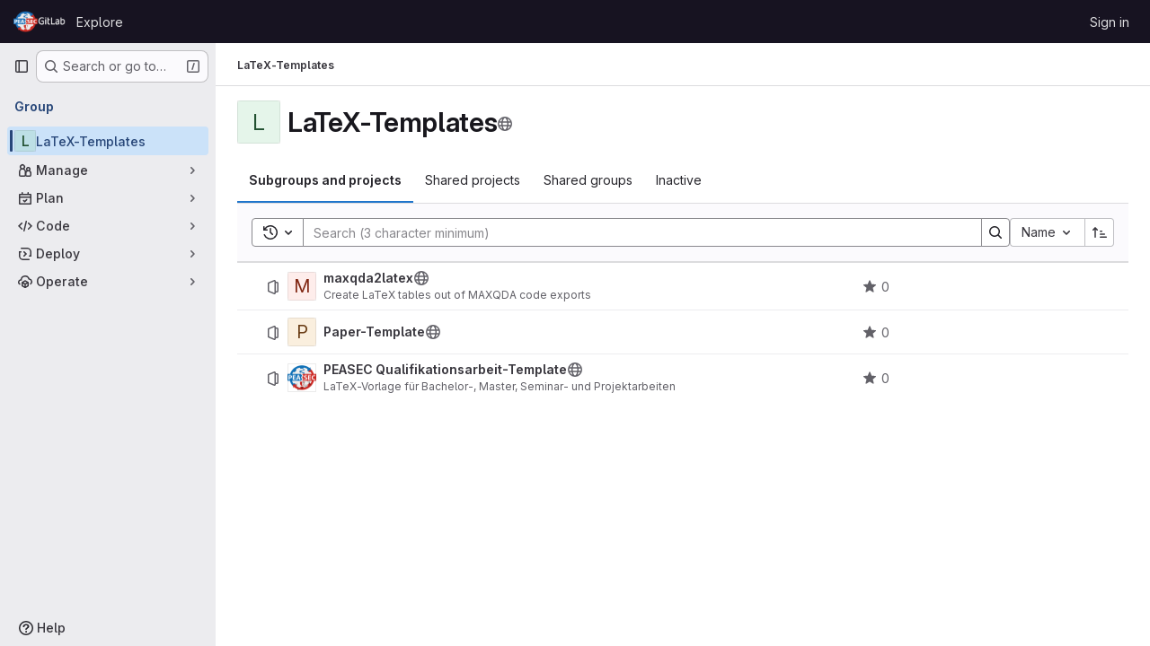

--- FILE ---
content_type: text/javascript; charset=utf-8
request_url: https://gitlab.dev.peasec.de/assets/webpack/pages.groups.show.ee5da76a.chunk.js
body_size: 1736
content:
(this.webpackJsonp=this.webpackJsonp||[]).push([["pages.groups.show"],{"0Ypr":function(e,n,t){"use strict";t.d(n,"a",(function(){return r}));var a=t("jlnU"),o=t("CzKS"),i=t("3twG"),s=t("/lV4");function r(e){if(!e)throw new Error("namespaceType not provided");if(!Object(i.s)("leave"))return;Object(o.b)();const n=document.querySelector(".js-leave-link");n?n.click():Object(a.createAlert)({message:Object(s.j)(Object(s.a)("You do not have permission to leave this %{namespaceType}."),{namespaceType:e})})}},121:function(e,n,t){t("HVBj"),e.exports=t("FoF3")},FoF3:function(e,n,t){"use strict";t.r(n);var a=t("0Ypr"),o=t("lFnQ"),i=t("ewH8"),s=t("GiFX"),r=t("QJd2"),c=t("iCwi");i.default.use(s.b);var d=t("bGfL"),u=t("NmEs"),p=t("sijA");var f=t("ZRYG");Object(f.a)(),Object(o.a)(),Object(d.a)(),function(){const e=document.getElementById("js-group-readme");if(!e)return!1;const{webPath:n,name:t}=e.dataset;new i.default({el:e,apolloProvider:r.a,render:e=>e(c.a,{props:{blob:{webPath:n,name:t}}})})}(),function(){const e=document.querySelector(".js-groups-projects-more-actions-dropdown");if(!e)return!1;const{isGroup:n,id:t,leavePath:a,leaveConfirmMessage:o,withdrawPath:s,withdrawConfirmMessage:r,requestAccessPath:c,canEdit:d,editPath:f}=e.dataset;new i.default({el:e,name:"MoreActionsDropdownRoot",provide:{isGroup:Object(u.H)(n),groupOrProjectId:t,leavePath:a,leaveConfirmMessage:o,withdrawPath:s,withdrawConfirmMessage:r,requestAccessPath:c,canEdit:Object(u.H)(d),editPath:f},render:function(e){return e(p.a)}})}(),Object(a.a)("group")},bGfL:function(e,n,t){"use strict";t.d(n,"a",(function(){return a}));t("ZzK0"),t("z6RN"),t("BzOf");function a(e=".js-read-more-trigger"){const n=document.querySelectorAll(e);n&&n.forEach((function(e){const n=e.previousElementSibling;if(n){if(Object.hasOwn(e.parentNode.dataset,"readMoreHeight")){const t=e.parentNode,a=Number(t.dataset.readMoreHeight),o=t.querySelector(".read-more-content");if(window.location.hash){const t=window.location.href.split("#")[1],a=o.querySelector("#user-content-"+CSS.escape(t));if(a)return n.classList.add("is-expanded"),e.remove(),void window.addEventListener("load",(function(){a.click()}))}if(o&&t.style.setProperty("--read-more-height",a+"px"),a>o.clientHeight)return o.classList.remove("read-more-content--has-scrim"),void e.remove();e.classList.remove("gl-hidden")}e.addEventListener("click",(function(){n.classList.add("is-expanded"),e.remove()}),{once:!0})}}))}},"f/vg":function(e,n){var t={kind:"Document",definitions:[{kind:"OperationDefinition",operation:"query",name:{kind:"Name",value:"getRef"},variableDefinitions:[],directives:[],selectionSet:{kind:"SelectionSet",selections:[{kind:"Field",name:{kind:"Name",value:"ref"},arguments:[],directives:[{kind:"Directive",name:{kind:"Name",value:"client"},arguments:[]}]},{kind:"Field",name:{kind:"Name",value:"escapedRef"},arguments:[],directives:[{kind:"Directive",name:{kind:"Name",value:"client"},arguments:[]}]}]}}],loc:{start:0,end:52}};t.loc.source={body:"query getRef {\n  ref @client\n  escapedRef @client\n}\n",name:"GraphQL request",locationOffset:{line:1,column:1}};var a={};function o(e,n){for(var t=0;t<e.definitions.length;t++){var a=e.definitions[t];if(a.name&&a.name.value==n)return a}}t.definitions.forEach((function(e){if(e.name){var n=new Set;!function e(n,t){if("FragmentSpread"===n.kind)t.add(n.name.value);else if("VariableDefinition"===n.kind){var a=n.type;"NamedType"===a.kind&&t.add(a.name.value)}n.selectionSet&&n.selectionSet.selections.forEach((function(n){e(n,t)})),n.variableDefinitions&&n.variableDefinitions.forEach((function(n){e(n,t)})),n.definitions&&n.definitions.forEach((function(n){e(n,t)}))}(e,n),a[e.name.value]=n}})),e.exports=t,e.exports.getRef=function(e,n){var t={kind:e.kind,definitions:[o(e,n)]};e.hasOwnProperty("loc")&&(t.loc=e.loc);var i=a[n]||new Set,s=new Set,r=new Set;for(i.forEach((function(e){r.add(e)}));r.size>0;){var c=r;r=new Set,c.forEach((function(e){s.has(e)||(s.add(e),(a[e]||new Set).forEach((function(e){r.add(e)})))}))}return s.forEach((function(n){var a=o(e,n);a&&t.definitions.push(a)})),t}(t,"getRef")}},[[121,"runtime","main","commons-pages.admin.abuse_reports-pages.admin.abuse_reports.show-pages.admin.credentials-pages.admin-ba41cc21","commons-pages.admin.abuse_reports-pages.admin.abuse_reports.show-pages.admin.groups.index-pages.admi-dd26df9c","commons-pages.admin.groups.index-pages.admin.projects.index-pages.dashboard.groups.index-pages.dashb-d18d9104","commons-pages.groups.show-pages.projects.blob.show-pages.projects.show-pages.projects.tree.show","commons-pages.explore.groups-pages.groups.details-pages.groups.show","commons-pages.groups.show-pages.projects.home_panel-pages.projects.show","commons-pages.groups.details-pages.groups.show"]]]);
//# sourceMappingURL=pages.groups.show.ee5da76a.chunk.js.map

--- FILE ---
content_type: text/javascript; charset=utf-8
request_url: https://gitlab.dev.peasec.de/assets/webpack/commons-pages.groups.details-pages.groups.show.d8bfa97f.chunk.js
body_size: 14383
content:
(this.webpackJsonp=this.webpackJsonp||[]).push([["commons-pages.groups.details-pages.groups.show"],{"9AxQ":function(t,e,i){"use strict";var r=i("q3oM"),s=i("4qOP"),n=i("qYtX"),o=i("CbCZ"),a=i("vxCR"),c={name:"GlBanner",components:{CloseButton:n.a,GlButton:o.a,GlCard:a.a},props:{title:{type:String,required:!0},buttonAttributes:{type:Object,required:!1,default:function(){return{}}},buttonText:{type:String,required:!0},buttonLink:{type:String,required:!1,default:null},svgPath:{type:String,required:!1,default:null},variant:{type:String,required:!1,default:r.m[0],validator:t=>r.m.includes(t)},dismissLabel:{type:String,required:!1,default:function(){return Object(s.b)("GlBanner.closeButtonTitle","Dismiss")}}},computed:{isIntroducing(){return this.variant===r.m[1]}},methods:{handleClose(){this.$emit("close")},primaryButtonClicked(){this.$emit("primary")}}},l=i("tBpV"),u=Object(l.a)(c,(function(){var t=this,e=t._self._c;return e("gl-card",{staticClass:"gl-banner gl-py-6 gl-pl-6 gl-pr-8",class:{"gl-banner-introduction":t.isIntroducing},attrs:{"body-class":"gl-flex !gl-p-0"}},[t.svgPath?e("div",{staticClass:"gl-banner-illustration"},[e("img",{attrs:{src:t.svgPath,alt:""}})]):t._e(),t._v(" "),e("div",{staticClass:"gl-banner-content"},[e("h2",{staticClass:"gl-banner-title"},[t._v(t._s(t.title))]),t._v(" "),t._t("default"),t._v(" "),e("gl-button",t._b({attrs:{variant:"confirm",category:"primary","data-testid":"gl-banner-primary-button",href:t.buttonLink},on:{click:t.primaryButtonClicked}},"gl-button",t.buttonAttributes,!1),[t._v(t._s(t.buttonText))]),t._v(" "),t._t("actions")],2),t._v(" "),e("close-button",{staticClass:"gl-banner-close",attrs:{label:t.dismissLabel},on:{click:t.handleClose}})],1)}),[],!1,null,null,null);e.a=u.exports},A2UA:function(t,e,i){"use strict";var r=i("7xOh");e.a=Object(r.a)()},CX32:function(t,e,i){"use strict";i.d(e,"a",(function(){return o}));var r=i("3twG"),s=i("yQ8t"),n=i("d08M");class o{constructor(t){t.addAll([[n.r,function(){return Object(s.a)(".shortcuts-project")}],[n.i,function(){return Object(s.a)(".shortcuts-project-activity")}],[n.t,function(){return Object(s.a)(".shortcuts-deployments-releases")}],[n.l,function(){return Object(s.a)(".shortcuts-tree")}],[n.j,function(){return Object(s.a)(".shortcuts-commits")}],[n.s,function(){return Object(s.a)(".shortcuts-pipelines")}],[n.o,function(){return Object(s.a)(".shortcuts-builds")}],[n.v,function(){return Object(s.a)(".shortcuts-network")}],[n.u,function(){return Object(s.a)(".shortcuts-repository-charts")}],[n.m,function(){return Object(s.a)(".shortcuts-issues")}],[n.n,function(){return Object(s.a)(".shortcuts-issue-boards")}],[n.q,function(){return Object(s.a)(".shortcuts-merge_requests")}],[n.y,function(){return Object(s.a)(".shortcuts-wiki")}],[n.w,function(){return Object(s.a)(".shortcuts-snippets")}],[n.p,function(){return Object(s.a)(".shortcuts-kubernetes")}],[n.k,function(){return Object(s.a)(".shortcuts-environments")}],[n.kb,function(){return Object(s.b)(".shortcuts-compare")}],[n.x,o.navigateToWebIDE],[n.gb,function(){return Object(s.a)(".shortcuts-new-issue")}]])}static navigateToWebIDE(){var t,e,i;const s=Object(r.j)({sourceProjectFullPath:null===(t=window.gl.mrWidgetData)||void 0===t?void 0:t.source_project_full_path,targetProjectFullPath:null===(e=window.gl.mrWidgetData)||void 0===e?void 0:e.target_project_full_path,iid:null===(i=window.gl.mrWidgetData)||void 0===i?void 0:i.iid});if(s){const t=Object(r.f)(s);Object(r.S)(t,!0)}}}},L78D:function(t,e,i){"use strict";var r=i("lx39"),s=i.n(r),n=i("8Ei6"),o=i.n(n),a=(i("3UXl"),i("iyoE"),i("RFHG"),i("z6RN"),i("xuo1"),i("v2fZ"),i("UezY"),i("hG7+"),i("n64d")),c=i("1nO5"),l=i("EXdk"),u=i("JId8"),d=i("/2q6"),p=i("88df"),b=i("CzA/"),h=i("Z48/");const f=function(t){return"\\"+t};var g=i("MGi3"),m=i("MHCW"),j=i("dJQL"),y=i("W1rz"),v=i("eOJu"),O=i("Cn4y"),S=i("WeGr"),_=i("tslw"),C=i("slyf"),k=(i("aFm2"),i("R9qC"),i("lgrP")),x=i("jxyu");const w=["auto","start","end","center","baseline","stretch"],I=Object(x.a)((function(t,e,i){let r=t;if(!Object(j.o)(i)&&!1!==i)return e&&(r+="-"+e),"col"!==t||""!==i&&!0!==i?(r+="-"+i,Object(h.c)(r)):Object(h.c)(r)}));let G=Object(v.c)(null);const T={name:a.c,functional:!0,get props(){return delete this.props,this.props=function(){const t=Object(b.a)().filter(m.a),e=t.reduce((function(t,e){return t[e]=Object(O.b)(l.h),t}),Object(v.c)(null)),i=t.reduce((function(t,e){return t[Object(O.e)(e,"offset")]=Object(O.b)(l.m),t}),Object(v.c)(null)),r=t.reduce((function(t,e){return t[Object(O.e)(e,"order")]=Object(O.b)(l.m),t}),Object(v.c)(null));return G=Object(v.a)(Object(v.c)(null),{col:Object(v.h)(e),offset:Object(v.h)(i),order:Object(v.h)(r)}),Object(O.c)(Object(v.m)({...e,...i,...r,alignSelf:Object(O.b)(l.r,null,(function(t){return Object(p.a)(w,t)})),col:Object(O.b)(l.g,!1),cols:Object(O.b)(l.m),offset:Object(O.b)(l.m),order:Object(O.b)(l.m),tag:Object(O.b)(l.r,"div")}),a.c)}()},render(t,{props:e,data:i,children:r}){const{cols:s,offset:n,order:o,alignSelf:a}=e,c=[];for(const t in G){const i=G[t];for(let r=0;r<i.length;r++){const s=I(t,i[r].replace(t,""),e[i[r]]);s&&c.push(s)}}const l=c.some((function(t){return u.c.test(t)}));return c.push({col:e.col||!l&&!s,["col-"+s]:s,["offset-"+n]:n,["order-"+o]:o,["align-self-"+a]:a}),t(e.tag,Object(k.a)(i,{class:c}),r)}};var q=i("zNqO");const P=Object(O.c)({tag:Object(O.b)(l.r,"div")},a.r),K=Object(q.c)({name:a.r,functional:!0,props:P,render:(t,{props:e,data:i,children:r})=>t(e.tag,Object(k.a)(i,{staticClass:"form-row"}),r)}),E=Object(O.c)({id:Object(O.b)(l.r),inline:Object(O.b)(l.g,!1),tag:Object(O.b)(l.r,"small"),textVariant:Object(O.b)(l.r,"muted")},a.v),F=Object(q.c)({name:a.v,functional:!0,props:E,render:(t,{props:e,data:i,children:r})=>t(e.tag,Object(k.a)(i,{class:{"form-text":!e.inline,["text-"+e.textVariant]:e.textVariant},attrs:{id:e.id}}),r)}),$=Object(O.c)({ariaLive:Object(O.b)(l.r),forceShow:Object(O.b)(l.g,!1),id:Object(O.b)(l.r),role:Object(O.b)(l.r),state:Object(O.b)(l.g,null),tag:Object(O.b)(l.r,"div"),tooltip:Object(O.b)(l.g,!1)},a.o),A=Object(q.c)({name:a.o,functional:!0,props:$,render(t,{props:e,data:i,children:r}){const{tooltip:s,ariaLive:n}=e,o=!0===e.forceShow||!1===e.state;return t(e.tag,Object(k.a)(i,{class:{"!gl-block":o,"invalid-feedback":!s,"invalid-tooltip":s},attrs:{id:e.id||null,role:e.role||null,"aria-live":n||null,"aria-atomic":n?"true":null}}),r)}}),L=Object(O.c)({ariaLive:Object(O.b)(l.r),forceShow:Object(O.b)(l.g,!1),id:Object(O.b)(l.r),role:Object(O.b)(l.r),state:Object(O.b)(l.g,null),tag:Object(O.b)(l.r,"div"),tooltip:Object(O.b)(l.g,!1)},a.x),R=Object(q.c)({name:a.x,functional:!0,props:L,render(t,{props:e,data:i,children:r}){const{tooltip:s,ariaLive:n}=e,o=!0===e.forceShow||!0===e.state;return t(e.tag,Object(k.a)(i,{class:{"!gl-block":o,"valid-feedback":!s,"valid-tooltip":s},attrs:{id:e.id||null,role:e.role||null,"aria-live":n||null,"aria-atomic":n?"true":null}}),r)}}),B=["input","select","textarea"],M=B.map((function(t){return t+":not([disabled])"})).join(),D=[...B,"a","button","label"];var z={name:"GlFormGroup",components:{BFormGroup:{name:a.n,mixins:[_.a,S.a,C.a],get props(){return delete this.props,this.props=Object(O.c)(Object(v.m)({..._.b,...S.b,...Object(b.a)().reduce((function(t,e){return t[Object(O.e)(e,"contentCols")]=Object(O.b)(l.h),t[Object(O.e)(e,"labelAlign")]=Object(O.b)(l.r),t[Object(O.e)(e,"labelCols")]=Object(O.b)(l.h),t}),Object(v.c)(null)),description:Object(O.b)(l.r),disabled:Object(O.b)(l.g,!1),feedbackAriaLive:Object(O.b)(l.r,"assertive"),invalidFeedback:Object(O.b)(l.r),label:Object(O.b)(l.r),labelClass:Object(O.b)(l.e),labelFor:Object(O.b)(l.r),labelSize:Object(O.b)(l.r),labelSrOnly:Object(O.b)(l.g,!1),tooltip:Object(O.b)(l.g,!1),validFeedback:Object(O.b)(l.r),validated:Object(O.b)(l.g,!1)}),a.n)},data:()=>({ariaDescribedby:null}),computed:{contentColProps(){return this.getColProps(this.$props,"content")},labelAlignClasses(){return this.getAlignClasses(this.$props,"label")},labelColProps(){return this.getColProps(this.$props,"label")},isHorizontal(){return Object(v.h)(this.contentColProps).length>0||Object(v.h)(this.labelColProps).length>0}},watch:{ariaDescribedby(t,e){t!==e&&this.updateAriaDescribedby(t,e)}},mounted(){var t=this;this.$nextTick((function(){t.updateAriaDescribedby(t.ariaDescribedby)}))},methods:{getAlignClasses:(t,e)=>Object(b.a)().reduce((function(i,r){const s=t[Object(O.e)(r,e+"Align")]||null;return s&&i.push(["text",r,s].filter(m.a).join("-")),i}),[]),getColProps:(t,e)=>Object(b.a)().reduce((function(i,r){let s=t[Object(O.e)(r,e+"Cols")];return s=""===s||(s||!1),Object(j.b)(s)||"auto"===s||(s=Object(y.b)(s,0),s=s>0&&s),s&&(i[r||(Object(j.b)(s)?"col":"cols")]=s),i}),{}),updateAriaDescribedby(t,e){const{labelFor:i}=this;if(c.e&&i){const r=Object(g.A)("#"+function(t){const e=(t=Object(h.e)(t)).length,i=t.charCodeAt(0);return t.split("").reduce((function(r,s,n){const o=t.charCodeAt(n);return 0===o?r+"�":127===o||o>=1&&o<=31||0===n&&o>=48&&o<=57||1===n&&o>=48&&o<=57&&45===i?r+f(o.toString(16)+" "):0===n&&45===o&&1===e?r+f(s):o>=128||45===o||95===o||o>=48&&o<=57||o>=65&&o<=90||o>=97&&o<=122?r+s:r+f(s)}),"")}(i),this.$refs.content);if(r){const i="aria-describedby",s=(t||"").split(u.o),n=(e||"").split(u.o),o=(Object(g.h)(r,i)||"").split(u.o).filter((function(t){return!Object(p.a)(n,t)})).concat(s).filter((function(t,e,i){return i.indexOf(t)===e})).filter(m.a).join(" ").trim();o?Object(g.C)(r,i,o):Object(g.w)(r,i)}}},onLegendClick(t){if(this.labelFor)return;const{target:e}=t,i=e?e.tagName:"";if(-1!==D.indexOf(i))return;const r=Object(g.B)(M,this.$refs.content).filter(g.u);1===r.length&&Object(g.d)(r[0])}},render(t){const{computedState:e,feedbackAriaLive:i,isHorizontal:r,labelFor:s,normalizeSlot:n,safeId:o,tooltip:a}=this,c=o(),l=!s;let u=t();const p=n(d.j)||this.label,b=p?o("_BV_label_"):null;if(p||r){const{labelSize:e,labelColProps:i}=this,n=l?"legend":"label";this.labelSrOnly?(p&&(u=t(n,{class:"gl-sr-only",attrs:{id:b,for:s||null}},[p])),u=t(r?T:"div",{props:r?i:{}},[u])):u=t(r?T:n,{on:l?{click:this.onLegendClick}:{},props:r?{...i,tag:n}:{},attrs:{id:b,for:s||null,tabindex:l?"-1":null},class:[l?"bv-no-focus-ring":"",r||l?"col-form-label":"",!r&&l?"!gl-pt-0":"",r||l?"":"!gl-block",e?"col-form-label-"+e:"",this.labelAlignClasses,this.labelClass]},[p])}let h=t();const f=n(d.i)||this.invalidFeedback,g=f?o("_BV_feedback_invalid_"):null;f&&(h=t(A,{props:{ariaLive:i,id:g,state:e,tooltip:a},attrs:{tabindex:f?"-1":null}},[f]));let j=t();const y=n(d.D)||this.validFeedback,v=y?o("_BV_feedback_valid_"):null;y&&(j=t(R,{props:{ariaLive:i,id:v,state:e,tooltip:a},attrs:{tabindex:y?"-1":null}},[y]));let O=t();const S=n(d.e)||this.description,_=S?o("_BV_description_"):null;S&&(O=t(F,{attrs:{id:_,tabindex:"-1"}},[S]));const C=this.ariaDescribedby=[_,!1===e?g:null,!0===e?v:null].filter(m.a).join(" ")||null,k=t(r?T:"div",{props:r?this.contentColProps:{},ref:"content"},[n(d.d,{ariaDescribedby:C,descriptionId:_,id:c,labelId:b})||t(),h,j,O]);return t(l?"fieldset":r?K:"div",{staticClass:"form-group",class:[{"was-validated":this.validated},this.stateClass],attrs:{id:c,disabled:l?this.disabled:null,role:l?null:"group","aria-invalid":this.computedAriaInvalid,"aria-labelledby":l&&r?b:null}},r&&l?[t(K,[u,k])]:[u,k])}}},inheritAttrs:!1,props:{labelClass:{type:[String,Array,Object],required:!1,default:null},labelDescription:{type:String,required:!1,default:""},optional:{type:Boolean,required:!1,default:!1},optionalText:{type:String,required:!1,default:"(optional)"}},computed:{actualLabelClass(){const{labelClass:t}=this;return s()(t)?t+" col-form-label":Array.isArray(t)?[...t,"col-form-label"]:o()(t)?{...t,"col-form-label":!0}:"col-form-label"},hasLabelDescription(){return Boolean(this.labelDescription||this.$slots["label-description"])}}},H=i("tBpV"),N=Object(H.a)(z,(function(){var t=this,e=t._self._c;return e("b-form-group",t._b({staticClass:"gl-form-group",attrs:{"label-class":t.actualLabelClass},scopedSlots:t._u([{key:"label",fn:function(){return[t._t("label",(function(){return[t._v("\n      "+t._s(t.$attrs.label)+"\n      "),t.optional?e("span",{staticClass:"optional-label",attrs:{"data-testid":"optional-label"}},[t._v(t._s(t.optionalText))]):t._e()]})),t._v(" "),t.hasLabelDescription?e("div",{staticClass:"label-description",attrs:{"data-testid":"label-description"}},[t._t("label-description",(function(){return[t._v(t._s(t.labelDescription))]}))],2):t._e()]},proxy:!0},t._l(Object.keys(t.$slots),(function(e){return{key:e,fn:function(){return[t._t(e)]},proxy:!0}}))],null,!0)},"b-form-group",t.$attrs,!1))}),[],!1,null,null,null);e.a=N.exports},QGUv:function(t,e,i){"use strict";var r=i("Jx7q"),s=i("qLpH"),n={name:"HelpPageLink",components:{GlLink:r.a},props:{href:{type:String,required:!0},anchor:{type:String,required:!1,default:null}},computed:{compiledHref(){return Object(s.a)(this.href,{anchor:this.anchor})},attributes(){const{href:t,anchor:e,...i}=this.$attrs;return i}}},o=i("tBpV"),a=Object(o.a)(n,(function(){return(0,this._self._c)("gl-link",this._g(this._b({attrs:{href:this.compiledHref}},"gl-link",this.attributes,!1),this.$listeners),[this._t("default")],2)}),[],!1,null,null,null);e.a=a.exports},ZRYG:function(t,e,i){"use strict";i.d(e,"a",(function(){return g}));var r=i("Erny"),s=i("CX32"),n=i("ewH8"),o=i("9AxQ"),a=i("A2UA"),c=i("2ibD"),l=i("/lV4");const u=i("ygVz").b.mixin();var d={components:{GlBanner:o.a},mixins:[u],inject:["svgPath","trackLabel","calloutsPath","calloutsFeatureId","groupId"],data(){return{isDismissed:!1,tracking:{label:this.trackLabel}}},mounted(){this.trackOnShow()},methods:{handleClose(){c.a.post(this.calloutsPath,{feature_name:this.calloutsFeatureId,group_id:this.groupId}).catch((function(t){console.error("Failed to dismiss banner.",t)})),this.isDismissed=!0,this.track(this.$options.dismissEvent)},trackOnShow(){var t=this;this.$nextTick((function(){t.isDismissed||t.track(t.$options.displayEvent)}))},openModal(){a.a.$emit("openModal",{source:this.$options.openModalSource})}},i18n:{title:Object(l.i)("InviteMembersBanner|Collaborate with your team"),body:Object(l.i)("InviteMembersBanner|We noticed that you haven't invited anyone to this group. Invite your colleagues so you can discuss issues, collaborate on merge requests, and share your knowledge."),button_text:Object(l.i)("InviteMembersBanner|Invite your colleagues")},displayEvent:"invite_members_banner_displayed",openModalSource:"invite_members_banner",dismissEvent:"invite_members_banner_dismissed"},p=i("tBpV"),b=Object(p.a)(d,(function(){var t=this,e=t._self._c;return t.isDismissed?t._e():e("gl-banner",{ref:"banner",attrs:{"data-testid":"invite-members-banner",title:t.$options.i18n.title,"button-text":t.$options.i18n.button_text,"svg-path":t.svgPath},on:{close:t.handleClose,primary:t.openModal}},[e("p",[t._v(t._s(t.$options.i18n.body))])])}),[],!1,null,null,null).exports;var h=i("bjR0"),f=i("ZY52");function g(){Object(r.a)(s.a),Object(h.a)(),new f.a,function(){const t=document.querySelector(".js-group-invite-members-banner");if(!t)return!1;const{svgPath:e,inviteMembersPath:i,trackLabel:r,calloutsPath:s,calloutsFeatureId:o,groupId:a}=t.dataset;new n.default({el:t,provide:{svgPath:e,inviteMembersPath:i,trackLabel:r,calloutsPath:s,calloutsFeatureId:o,groupId:a},render:function(t){return t(b)}})}()}},ZY52:function(t,e,i){"use strict";i.d(e,"a",(function(){return l}));var r=i("Tmea"),s=i.n(r),n=(i("B++/"),i("z6RN"),i("47t/"),i("EmJ/")),o=i.n(n),a=i("2ibD");class c extends class{constructor(t,e,i,r="filter_groups"){this.filterForm=t,this.listFilterElement=e,this.listHolderElement=i,this.filterInputField=r,this.isBusy=!1}getFilterEndpoint(){return this.getPagePath()}getPagePath(){const t=this.filterForm.getAttribute("action"),e=o()(this.filterForm).serialize();return`${t}${t.indexOf("?")>0?"&":"?"}${e}`}initSearch(){this.debounceFilter=s()(this.onFilterInput.bind(this),500),this.unbindEvents(),this.bindEvents()}onFilterInput(){const t={},e=o()(this.filterForm).find(`[name="${this.filterInputField}"]`).val();e&&(t[this.filterInputField]=e),this.filterResults(t),this.setDefaultFilterOption&&this.setDefaultFilterOption()}bindEvents(){this.listFilterElement.addEventListener("input",this.debounceFilter)}unbindEvents(){this.listFilterElement.removeEventListener("input",this.debounceFilter)}filterResults(t){var e=this;return!this.isBusy&&(o()(this.listHolderElement).addClass("gl-opacity-5"),this.isBusy=!0,a.a.get(this.getFilterEndpoint(),{params:t}).then((function(i){e.onFilterSuccess(i,t),e.onFilterComplete()})).catch((function(){return e.onFilterComplete()})))}onFilterSuccess(t,e){t.data.html&&(this.listHolderElement.innerHTML=t.data.html);const i=this.getPagePath(e);return window.history.replaceState({page:i},document.title,i)}onFilterComplete(){this.isBusy=!1,o()(this.listHolderElement).removeClass("gl-opacity-5")}}{getFilterEndpoint(){return this.getPagePath().replace("/projects?","/projects.json?")}}class l{constructor(){const t=document.querySelector("form#project-filter-form"),e=document.querySelector(".js-projects-list-filter"),i=document.querySelector(".js-projects-list-holder");if(t&&e&&i){new c(t,e,i).initSearch()}}}},bjR0:function(t,e,i){"use strict";i("ZzK0"),i("z6RN"),i("BzOf"),i("byxs");var r=i("apM3"),s=i("ewH8"),n=i("NmEs"),o=i("UFYv"),a=(i("3UXl"),i("iyoE"),{components:{ListboxInput:i("uNj4").a},inject:["label","name","emails","emptyValueText","value","disabled","placement"],data(){return{selected:this.value}},computed:{options(){return[{value:"",text:this.emptyValueText},...this.emails.map((function(t){return{text:t,value:t}}))]}},methods:{async onSelect(){await this.$nextTick(),this.$el.closest("form").submit()}}}),c=i("tBpV"),l=Object(c.a)(a,(function(){var t=this;return(0,t._self._c)("listbox-input",{attrs:{label:t.label,name:t.name,items:t.options,disabled:t.disabled,placement:t.placement,"fluid-width":""},on:{select:t.onSelect},model:{value:t.selected,callback:function(e){t.selected=e},expression:"selected"}})}),[],!1,null,null,null).exports;s.default.use(r.a);e.a=function(){!function(){const t="js-notification-email-listbox-input";[...document.querySelectorAll("."+t)].forEach((function(e,i){const{label:r,name:o,emptyValueText:a,value:c="",placement:u}=e.dataset;return new s.default({el:e,name:"NotificationEmailListboxInputRoot"+(i+1),provide:{label:r,name:o,emails:JSON.parse(e.dataset.emails),emptyValueText:a,value:c,disabled:Object(n.H)(e.dataset.disabled),placement:u},render:i=>i(l,{class:e.className.replace(t,"").trim()})})}))}();const t=document.querySelectorAll(".js-vue-notification-dropdown");return!!t.length&&t.forEach((function(t){const{containerClass:e,buttonSize:i,disabled:r,dropdownItems:a,notificationLevel:c,helpPagePath:l,projectId:u,groupId:d,showLabel:p,noFlip:b}=t.dataset;return new s.default({el:t,provide:{containerClass:e,buttonSize:i,emailsDisabled:Object(n.H)(r),dropdownItems:JSON.parse(a),initialNotificationLevel:c,helpPagePath:l,projectId:u,groupId:d,showLabel:Object(n.H)(p),noFlip:Object(n.H)(b)},render:t=>t(o.a)})}))}},d08M:function(t,e,i){"use strict";i.d(e,"zb",(function(){return c})),i.d(e,"C",(function(){return l})),i.d(e,"z",(function(){return u})),i.d(e,"g",(function(){return d})),i.d(e,"h",(function(){return p})),i.d(e,"E",(function(){return b})),i.d(e,"vb",(function(){return h})),i.d(e,"f",(function(){return f})),i.d(e,"A",(function(){return g})),i.d(e,"B",(function(){return m})),i.d(e,"D",(function(){return j})),i.d(e,"F",(function(){return y})),i.d(e,"Bb",(function(){return v})),i.d(e,"G",(function(){return O})),i.d(e,"Cb",(function(){return S})),i.d(e,"yb",(function(){return _})),i.d(e,"b",(function(){return C})),i.d(e,"a",(function(){return k})),i.d(e,"R",(function(){return x})),i.d(e,"xb",(function(){return w})),i.d(e,"S",(function(){return I})),i.d(e,"H",(function(){return G})),i.d(e,"hb",(function(){return T})),i.d(e,"d",(function(){return q})),i.d(e,"Ab",(function(){return P})),i.d(e,"c",(function(){return F})),i.d(e,"qb",(function(){return $})),i.d(e,"rb",(function(){return A})),i.d(e,"tb",(function(){return L})),i.d(e,"pb",(function(){return R})),i.d(e,"sb",(function(){return B})),i.d(e,"ob",(function(){return M})),i.d(e,"r",(function(){return D})),i.d(e,"i",(function(){return z})),i.d(e,"t",(function(){return H})),i.d(e,"l",(function(){return N})),i.d(e,"wb",(function(){return V})),i.d(e,"j",(function(){return U})),i.d(e,"v",(function(){return W})),i.d(e,"u",(function(){return Y})),i.d(e,"m",(function(){return Z})),i.d(e,"gb",(function(){return Q})),i.d(e,"n",(function(){return J})),i.d(e,"q",(function(){return X})),i.d(e,"s",(function(){return tt})),i.d(e,"o",(function(){return et})),i.d(e,"k",(function(){return it})),i.d(e,"p",(function(){return rt})),i.d(e,"w",(function(){return st})),i.d(e,"y",(function(){return nt})),i.d(e,"x",(function(){return ot})),i.d(e,"mb",(function(){return at})),i.d(e,"lb",(function(){return ct})),i.d(e,"nb",(function(){return lt})),i.d(e,"jb",(function(){return ut})),i.d(e,"ib",(function(){return dt})),i.d(e,"kb",(function(){return pt})),i.d(e,"e",(function(){return bt})),i.d(e,"J",(function(){return ht})),i.d(e,"L",(function(){return ft})),i.d(e,"I",(function(){return gt})),i.d(e,"K",(function(){return mt})),i.d(e,"N",(function(){return jt})),i.d(e,"O",(function(){return yt})),i.d(e,"ab",(function(){return vt})),i.d(e,"cb",(function(){return Ot})),i.d(e,"Z",(function(){return St})),i.d(e,"Y",(function(){return _t})),i.d(e,"eb",(function(){return Ct})),i.d(e,"fb",(function(){return wt})),i.d(e,"bb",(function(){return It})),i.d(e,"db",(function(){return Gt})),i.d(e,"W",(function(){return Tt})),i.d(e,"X",(function(){return qt})),i.d(e,"T",(function(){return Pt})),i.d(e,"U",(function(){return Kt})),i.d(e,"V",(function(){return Et})),i.d(e,"P",(function(){return Ft})),i.d(e,"Q",(function(){return $t})),i.d(e,"M",(function(){return At})),i.d(e,"ub",(function(){return Lt})),i.d(e,"Db",(function(){return Rt})),i.d(e,"Eb",(function(){return Dt})),i.d(e,"Fb",(function(){return zt}));var r=i("htNe"),s=i.n(r),n=(i("byxs"),i("n7CP")),o=i("/lV4");const a=s()((function(){let t={};if(n.a.canUseLocalStorage())try{t=JSON.parse(localStorage.getItem("gl-keyboard-shortcuts-customizations")||"{}")}catch(t){}return t})),c={id:"globalShortcuts.toggleKeyboardShortcutsDialog",description:Object(o.a)("Toggle keyboard shortcuts help dialog"),defaultKeys:["?"]},l={id:"globalShortcuts.goToYourProjects",description:Object(o.a)("Go to your projects"),defaultKeys:["shift+p"]},u={id:"globalShortcuts.goToYourGroups",description:Object(o.a)("Go to your groups"),defaultKeys:["shift+g"]},d={id:"globalShortcuts.goToActivityFeed",description:Object(o.a)("Go to the activity feed"),defaultKeys:["shift+a"]},p={id:"globalShortcuts.goToMilestoneList",description:Object(o.a)("Go to the milestone list"),defaultKeys:["shift+l"]},b={id:"globalShortcuts.goToYourSnippets",description:Object(o.a)("Go to your snippets"),defaultKeys:["shift+s"]},h={id:"globalShortcuts.startSearch",description:Object(o.a)("Start search"),defaultKeys:["s","/"]},f={id:"globalShortcuts.focusFilterBar",description:Object(o.a)("Focus filter bar"),defaultKeys:["f"]},g={id:"globalShortcuts.goToYourIssues",description:Object(o.a)("Go to your issues"),defaultKeys:["shift+i"]},m={id:"globalShortcuts.goToYourMergeRequests",description:Object(o.a)("Go to your merge requests"),defaultKeys:["shift+m"]},j={id:"globalShortcuts.goToYourReviewRequests",description:Object(o.a)("Go to your review requests"),defaultKeys:["shift+r"]},y={id:"globalShortcuts.goToYourTodoList",description:Object(o.a)("Go to your To-Do List"),defaultKeys:["shift+t"]},v={id:"globalShortcuts.togglePerformanceBar",description:Object(o.a)("Toggle the Performance Bar"),defaultKeys:["p b"]},O={id:"globalShortcuts.hideAppearingContent",description:Object(o.a)("Hide tooltips or popovers"),defaultKeys:["esc"]},S={id:"globalShortcuts.toggleSuperSidebar",description:Object(o.a)("Toggle the navigation sidebar"),defaultKeys:["mod+\\"]},_={id:"globalShortcuts.toggleCanary",description:Object(o.a)("Toggle GitLab Next"),defaultKeys:["g x"]},C={id:"globalShortcuts.duoChat",description:Object(o.a)("Open GitLab Duo Chat"),defaultKeys:["d"]},k={id:"editing.boldText",description:Object(o.a)("Bold text"),defaultKeys:["mod+b"],customizable:!1},x={id:"editing.italicText",description:Object(o.a)("Italic text"),defaultKeys:["mod+i"],customizable:!1},w={id:"editing.strikethroughText",description:Object(o.a)("Strikethrough text"),defaultKeys:["mod+shift+x"],customizable:!1},I={id:"editing.linkText",description:Object(o.a)("Link text"),defaultKeys:["mod+k"],customizable:!1},G={id:"editing.indentLine",description:Object(o.a)("Indent line"),defaultKeys:["mod+]"],customizable:!1},T={id:"editing.outdentLine",description:Object(o.a)("Outdent line"),defaultKeys:["mod+["],customizable:!1},q={id:"editing.findAndReplace",description:Object(o.i)("MarkdownEditor|Find and replace"),defaultKeys:["mod+f"],customizable:!1},P={id:"editing.toggleMarkdownPreview",description:Object(o.a)("Toggle Markdown preview"),defaultKeys:["ctrl+shift+p","command+shift+p","alt+shift+p"]},K={id:"editing.editRecentComment",description:Object(o.a)("Edit your most recent comment in a thread (from an empty textarea)"),defaultKeys:["up"]},E={id:"globalShortcuts.saveChanges",description:Object(o.a)("Submit/save changes"),defaultKeys:["mod+enter"]},F={id:"wiki.editWikiPage",description:Object(o.a)("Edit wiki page"),defaultKeys:["e"]},$={id:"repositoryGraph.scrollLeft",description:Object(o.a)("Scroll left"),defaultKeys:["left","h"]},A={id:"repositoryGraph.scrollRight",description:Object(o.a)("Scroll right"),defaultKeys:["right","l"]},L={id:"repositoryGraph.scrollUp",description:Object(o.a)("Scroll up"),defaultKeys:["up","k"]},R={id:"repositoryGraph.scrollDown",description:Object(o.a)("Scroll down"),defaultKeys:["down","j"]},B={id:"repositoryGraph.scrollToTop",description:Object(o.a)("Scroll to top"),defaultKeys:["shift+up","shift+k"]},M={id:"repositoryGraph.scrollToBottom",description:Object(o.a)("Scroll to bottom"),defaultKeys:["shift+down","shift+j"]},D={id:"project.goToOverview",description:Object(o.a)("Go to the project's overview page"),defaultKeys:["g o"]},z={id:"project.goToActivityFeed",description:Object(o.a)("Go to the project's activity feed"),defaultKeys:["g v"]},H={id:"project.goToReleases",description:Object(o.a)("Go to releases"),defaultKeys:["g r"]},N={id:"project.goToFiles",description:Object(o.a)("Go to files"),defaultKeys:["g f"]},V={id:"project.startSearchFile",description:Object(o.a)("Go to find file"),defaultKeys:["t"]},U={id:"project.goToCommits",description:Object(o.a)("Go to commits"),defaultKeys:["g c"]},W={id:"project.goToRepoGraph",description:Object(o.a)("Go to repository graph"),defaultKeys:["g n"]},Y={id:"project.goToRepoCharts",description:Object(o.a)("Go to repository charts"),defaultKeys:["g d"]},Z={id:"project.goToIssues",description:Object(o.a)("Go to issues"),defaultKeys:["g i"]},Q={id:"project.newIssue",description:Object(o.a)("New issue"),defaultKeys:["i"]},J={id:"project.goToIssueBoards",description:Object(o.a)("Go to issue boards"),defaultKeys:["g b"]},X={id:"project.goToMergeRequests",description:Object(o.a)("Go to merge requests"),defaultKeys:["g m"]},tt={id:"project.goToPipelines",description:Object(o.a)("Go to pipelines"),defaultKeys:["g p"]},et={id:"project.goToJobs",description:Object(o.a)("Go to jobs"),defaultKeys:["g j"]},it={id:"project.goToEnvironments",description:Object(o.a)("Go to environments"),defaultKeys:["g e"]},rt={id:"project.goToKubernetes",description:Object(o.a)("Go to kubernetes"),defaultKeys:["g k"]},st={id:"project.goToSnippets",description:Object(o.a)("Go to snippets"),defaultKeys:["g s"]},nt={id:"project.goToWiki",description:Object(o.a)("Go to wiki"),defaultKeys:["g w"]},ot={id:"project.goToWebIDE",description:Object(o.a)("Open in Web IDE"),defaultKeys:["."]},at={id:"projectFiles.moveSelectionUp",description:Object(o.a)("Move selection up"),defaultKeys:["up"]},ct={id:"projectFiles.moveSelectionDown",description:Object(o.a)("Move selection down"),defaultKeys:["down"]},lt={id:"projectFiles.openSelection",description:Object(o.a)("Open Selection"),defaultKeys:["enter"]},ut={id:"projectFiles.goBack",description:Object(o.a)("Go back (while searching for files)"),defaultKeys:["esc"],overrideGlobalHotkey:!0},dt={id:"projectFiles.copyFilePermalink",description:Object(o.a)("Copy file permalink"),defaultKeys:["y"]},pt={id:"projectFiles.goToCompare",description:Object(o.a)("Compare Branches"),defaultKeys:["shift+c"]},bt={id:"projectFiles.focusFTBFilterBar",description:Object(o.a)("Focus file tree browser filter bar"),defaultKeys:["f"],overrideGlobalHotkey:!0},ht={id:"issuables.commentReply",description:Object(o.a)("Comment/Reply (quoting selected text)"),defaultKeys:["r"]},ft={id:"issuables.editDescription",description:Object(o.a)("Edit description"),defaultKeys:["e"]},gt={id:"issuables.changeLabel",description:Object(o.a)("Change label"),defaultKeys:["l"]},mt={id:"issuables.copyIssuableRef",description:Object(o.a)("Copy reference"),defaultKeys:["c r"]},jt={id:"issuesMRs.changeAssignee",description:Object(o.a)("Change assignee"),defaultKeys:["a"]},yt={id:"issuesMRs.changeMilestone",description:Object(o.a)("Change milestone"),defaultKeys:["m"]},vt={id:"mergeRequests.nextFileInDiff",description:Object(o.a)("Next file in diff"),defaultKeys:["]","j"]},Ot={id:"mergeRequests.previousFileInDiff",description:Object(o.a)("Previous file in diff"),defaultKeys:["[","k"]},St={id:"mergeRequests.goToFile",description:Object(o.a)("Go to file"),defaultKeys:["mod+p","t"],customizable:!1},_t={id:"mergeRequests.focusFileBrowser",description:Object(o.a)("Focus file browser"),defaultKeys:["f"],customizable:!1,overrideGlobalHotkey:!0},Ct={id:"mergeRequests.toggleFileBrowser",description:Object(o.a)("Toggle file browser"),defaultKeys:["shift+f"],customizable:!1},kt={id:"mergeRequests.addToReview",description:Object(o.a)("Add your comment to a review"),defaultKeys:["mod+enter"],customizable:!1},xt={id:"mergeRequests.addCommentNow",description:Object(o.a)("Publish your comment immediately"),defaultKeys:["shift+mod+enter"],customizable:!1},wt={id:"mergeRequests.toggleReview",description:Object(o.i)("MergeRequest|Viewed by me"),defaultKeys:["v"],customizable:!1},It={id:"mergeRequests.nextUnresolvedDiscussion",description:Object(o.a)("Next open thread"),defaultKeys:["n"]},Gt={id:"mergeRequests.previousUnresolvedDiscussion",description:Object(o.a)("Previous open thread"),defaultKeys:["p"]},Tt={id:"mergeRequests.copySourceBranchName",description:Object(o.a)("Copy source branch name"),defaultKeys:["b"]},qt={id:"mergeRequests.expandAllFiles",description:Object(o.a)("Expand all files"),defaultKeys:[";"]},Pt={id:"mergeRequests.collapseAllFiles",description:Object(o.a)("Collapse all files"),defaultKeys:["shift+;"]},Kt={id:"mergeRequestCommits.nextCommit",description:Object(o.a)("Next commit"),defaultKeys:["c"]},Et={id:"mergeRequestCommits.previousCommit",description:Object(o.a)("Previous commit"),defaultKeys:["x"]},Ft={id:"issues.nextDesign",description:Object(o.a)("Next design"),defaultKeys:["right"]},$t={id:"issues.previousDesign",description:Object(o.a)("Previous design"),defaultKeys:["left"]},At={id:"issues.closeDesign",description:Object(o.a)("Close design"),defaultKeys:["esc"],overrideGlobalHotkey:!0},Lt={id:"sidebar.closeWidget",description:Object(o.a)("Close sidebar widget"),defaultKeys:["esc"],overrideGlobalHotkey:!0},Rt={id:"workitems.toggleSidebar",description:Object(o.a)("Show or hide sidebar"),defaultKeys:["mod+/","shift+mod+7"],customizable:!1},Bt={id:"webIDE.goToFile",description:Object(o.a)("Go to file"),defaultKeys:["mod+p","t"],customizable:!1},Mt={id:"webIDE.commit",description:Object(o.a)("Commit (when editing commit message)"),defaultKeys:["mod+enter"],customizable:!1},Dt=[{id:"globalShortcuts",name:Object(o.a)("Global Shortcuts"),keybindings:[c,l,u,d,p,b,h,f,g,m,j,y,v,O,S,C]},{id:"editing",name:Object(o.a)("Editing"),keybindings:[k,x,w,I,P,q,K,E]},{id:"wiki",name:Object(o.a)("Wiki"),keybindings:[F]},{id:"repositoryGraph",name:Object(o.a)("Repository Graph"),keybindings:[$,A,L,R,B,M]},{id:"project",name:Object(o.a)("Project"),keybindings:[D,z,H,N,V,U,W,Y,Z,Q,J,X,tt,et,it,rt,st,nt,ot]},{id:"projectFiles",name:Object(o.a)("Project Files"),keybindings:[at,ct,lt,ut,dt,pt]},{id:"issuables",name:Object(o.a)("Epics, issues, and merge requests"),keybindings:[ht,ft,gt,mt]},{id:"issuesMRs",name:Object(o.a)("Issues and merge requests"),keybindings:[jt,yt]},{id:"mergeRequests",name:Object(o.a)("Merge requests"),keybindings:[vt,Ot,St,It,Gt,Tt,_t,Ct,kt,xt,wt]},{id:"mergeRequestCommits",name:Object(o.a)("Merge request commits"),keybindings:[Kt,Et]},{id:"issues",name:Object(o.a)("Issues"),keybindings:[Ft,$t,At]},{id:"webIDE",name:Object(o.a)("Legacy Web IDE"),keybindings:[Bt,Mt]},{id:"misc",name:Object(o.a)("Miscellaneous"),keybindings:[_]}],zt=function(t){return function({customizable:t}){return Boolean(null==t||t)}(t)&&a()[t.id]||t.defaultKeys}},lFnQ:function(t,e,i){"use strict";i.d(e,"a",(function(){return Z}));var r=i("ewH8"),s=i("lRsd"),n=i("apM3"),o=i("NmEs"),a=i("3L9y"),c=i("t/Wd"),l=i("E/HZ"),u=i("VNnR"),d=i.n(u),p=i("lx39"),b=i.n(p),h=(i("3UXl"),i("iyoE"),i("UezY"),i("z6RN"),i("hG7+"),i("B++/"),i("47t/"),i("eJ0a"),i("v2fZ"),i("ZzK0"),i("BzOf"),i("hxHM")),f=i("+wZC"),g=i("1I5c"),m=i("P3VF"),j=i("/lV4"),y=i("opdT"),v=i("xYWK"),O=i("rl6x"),S=i("Aq4r"),_=i("XyB2"),C=i("qPgm");class k{constructor(t,e){this.groupId=t,this.initialSort=e}async getGroups(t,e,i,r){var s;const[,n,o]=(null===(s=r||this.initialSort)||void 0===s?void 0:s.match(/(\w+)_(asc|desc)/))||[],{data:a,headers:c}=await C.b.groupProjects(this.groupId,i,{archived:!0,include_subgroups:!0,page:e,order_by:{name:"name",created:"created_at",latest_activity:"last_activity_at"}[n],sort:o});return{data:a.map((function(t){return{id:t.id,name:t.name,full_name:t.name_with_namespace,markdown_description:t.description_html,visibility:t.visibility,avatar_url:t.avatar_url,relative_path:`${gon.relative_url_root}/${t.path_with_namespace}`,edit_path:null,leave_path:null,can_edit:!1,can_leave:!1,can_remove:!1,type:"project",permission:null,children:[],parent_id:t.namespace.id,project_count:0,subgroup_count:0,number_users_with_delimiter:0,star_count:t.star_count,updated_at:t.updated_at,marked_for_deletion:Boolean(t.marked_for_deletion_at),last_activity_at:t.last_activity_at,archived:t.archived}})),headers:c}}}var x=i("ZvgQ");class w{constructor(t,e){this.groupId=t,this.initialSort=e}async getGroups(t,e,i,r){var s;const[,n]=(null===(s=r||this.initialSort)||void 0===s?void 0:s.match(/\w+_(asc|desc)/))||[],{data:o,headers:a}=await Object(x.r)(this.groupId,{page:e,order_by:"name",sort:n,search:i});return{data:o.map((function(t){return{id:t.id,name:t.name,full_name:t.full_name,markdown_description:t.description,visibility:t.visibility,avatar_url:t.avatar_url,relative_path:`${gon.relative_url_root}/${t.full_path}`,edit_path:null,leave_path:null,can_edit:!1,can_leave:!1,can_remove:!1,type:l.m.GROUP,permission:null,children:[],parent_id:t.parent_id}})),headers:a}}}var I=i("D0aq"),G=i("rloC"),T=i("d85j"),q=i("Jx7q");const P={default:"default",success:"success",promo:"promo"};var K={components:{GlIcon:T.a,GlLink:q.a},props:{title:{type:String,required:!0},description:{type:String,required:!0},icon:{type:String,required:!0},variant:{type:String,required:!1,default:P.default,validator:function(t){return Object.values(P).includes(t)}},href:{type:String,required:!1,default:null}},computed:{cardIcon(){return this.variant===P.success?"check":this.icon}}},E=i("tBpV"),F=Object(E.a)(K,(function(){var t=this,e=t._self._c;return e("div",{class:["action-card","action-card-"+t.variant]},[t.href?e("gl-link",{staticClass:"action-card-title",attrs:{href:t.href}},[e("gl-icon",{attrs:{name:t.cardIcon,"data-testid":"action-card-icon"}}),t._v("\n    "+t._s(t.title)+"\n    "),e("gl-icon",{staticClass:"action-card-arrow",attrs:{name:"arrow-right","data-testid":"action-card-arrow-icon"}})],1):e("div",{staticClass:"action-card-title",attrs:{"data-testid":"action-card-title"}},[e("gl-icon",{attrs:{name:t.cardIcon,"data-testid":"action-card-icon"}}),t._v("\n    "+t._s(t.title)+"\n  ")],1),t._v(" "),e("p",{staticClass:"action-card-text",attrs:{"data-testid":"action-card-description"}},[t._v(t._s(t.description))]),t._v(" "),e("div",{staticClass:"action-card-controls"},[t._t("default")],2)],1)}),[],!1,null,null,null).exports,$=i("/mxG"),A={components:{ResourceListsEmptyState:$.b,ActionCard:F},SEARCH_MINIMUM_LENGTH:l.s,i18n:{title:Object(j.i)("GroupsEmptyState|There are no subgroups or projects in this group"),description:Object(j.i)("GroupsEmptyState|You do not have necessary permissions to create a subgroup or project in this group. Please contact an owner of this group to create a new subgroup or project."),subgroup:{title:Object(j.i)("GroupsEmptyState|Create subgroup"),description:Object(j.i)("GroupsEmptyState|Use groups to manage multiple projects and members.")},project:{title:Object(j.i)("GroupsEmptyState|Create project"),description:Object(j.i)("GroupsEmptyState|Use projects to store and access issues, wiki pages, and other GitLab features.")}},inject:["newSubgroupPath","newProjectPath","emptyProjectsIllustration","emptySubgroupIllustration","canCreateSubgroups","canCreateProjects"],props:{search:{type:String,required:!1,default:""}},computed:{hasActions(){return this.canCreateSubgroups||this.canCreateProjects},description(){return this.hasActions?null:this.$options.i18n.description}}},L=Object(E.a)(A,(function(){var t=this,e=t._self._c;return e("resource-lists-empty-state",{attrs:{title:t.$options.i18n.title,"svg-path":t.emptySubgroupIllustration,description:t.description,search:t.search,"search-minimum-length":t.$options.SEARCH_MINIMUM_LENGTH},scopedSlots:t._u([t.hasActions?{key:"actions",fn:function(){return[e("div",{staticClass:"gl-mt-5 gl-flex gl-flex-col gl-justify-center gl-gap-4 gl-text-left md:gl-flex-row",attrs:{"data-testid":"empty-subgroup-and-projects-actions"}},[t.canCreateSubgroups?e("action-card",{staticClass:"gl-basis-1/2",attrs:{title:t.$options.i18n.subgroup.title,description:t.$options.i18n.subgroup.description,icon:"subgroup",href:t.newSubgroupPath,"data-testid":"create-subgroup"}}):t._e(),t._v(" "),t.canCreateProjects?e("action-card",{staticClass:"gl-basis-1/2",attrs:{title:t.$options.i18n.project.title,description:t.$options.i18n.project.description,icon:"project",href:t.newProjectPath,"data-testid":"create-project"}}):t._e()],1)]},proxy:!0}:null],null,!0)})}),[],!1,null,null,null).exports,R=i("dIEn"),B=i("QGUv"),M={components:{ResourceListsEmptyState:$.b,HelpPageLink:B.a,GlSprintf:R.a},SEARCH_MINIMUM_LENGTH:l.s,i18n:{title:Object(j.i)("GroupsEmptyState|This group has not been invited to any other projects."),description:Object(j.i)("GroupsEmptyState|Projects this group has been %{linkStart}invited to%{linkEnd} will appear here.")},inject:["emptyProjectsIllustration"],props:{search:{type:String,required:!1,default:""}}},D=Object(E.a)(M,(function(){var t=this,e=t._self._c;return e("resource-lists-empty-state",{attrs:{title:t.$options.i18n.title,"svg-path":t.emptyProjectsIllustration,search:t.search,"search-minimum-length":t.$options.SEARCH_MINIMUM_LENGTH},scopedSlots:t._u([{key:"description",fn:function(){return[e("gl-sprintf",{attrs:{message:t.$options.i18n.description},scopedSlots:t._u([{key:"link",fn:function({content:i}){return[e("help-page-link",{attrs:{href:"user/project/members/sharing_projects_groups",anchor:"invite-a-group-to-a-project"}},[t._v(t._s(i))])]}}])})]},proxy:!0}])})}),[],!1,null,null,null).exports,z=i("kFBq"),H={components:{ResourceListsEmptyState:$.b,GlSprintf:R.a,HelpPageLink:B.a},SEARCH_MINIMUM_LENGTH:l.s,groupsEmptyStateIllustration:z.a,i18n:{title:Object(j.i)("GroupsEmptyState|This group has not been invited to any other groups."),description:Object(j.i)("GroupsEmptyState|Other groups this group has been %{linkStart}invited to%{linkEnd} will appear here.")},props:{search:{type:String,required:!1,default:""}}},N=Object(E.a)(H,(function(){var t=this,e=t._self._c;return e("resource-lists-empty-state",{attrs:{title:t.$options.i18n.title,"svg-path":t.$options.groupsEmptyStateIllustration,search:t.search,"search-minimum-length":t.$options.SEARCH_MINIMUM_LENGTH},scopedSlots:t._u([{key:"description",fn:function(){return[e("gl-sprintf",{attrs:{message:t.$options.i18n.description},scopedSlots:t._u([{key:"link",fn:function({content:i}){return[e("help-page-link",{attrs:{href:"user/project/members/sharing_projects_groups",anchor:"invite-a-group-to-a-group"}},[t._v(t._s(i))])]}}])})]},proxy:!0}])})}),[],!1,null,null,null).exports,V={components:{ResourceListsEmptyState:$.b},SEARCH_MINIMUM_LENGTH:l.s,i18n:{title:Object(j.i)("GroupsEmptyState|There are no inactive projects in this group"),description:Object(j.i)("GroupsEmptyState|Projects that are no longer used are displayed here.")},inject:["emptyProjectsIllustration"],props:{search:{type:String,required:!1,default:""}}},U=Object(E.a)(V,(function(){return(0,this._self._c)("resource-lists-empty-state",{attrs:{title:this.$options.i18n.title,description:this.$options.i18n.description,"svg-path":this.emptyProjectsIllustration,search:this.search,"search-minimum-length":this.$options.SEARCH_MINIMUM_LENGTH}})}),[],!1,null,null,null).exports,W={components:{GlTabs:h.a,GlTab:f.a,GroupsApp:G.a,GlSearchBoxByType:g.a,GlSorting:m.a,SubgroupsAndProjectsEmptyState:L,SharedProjectsEmptyState:D,InactiveProjectsEmptyState:U,FilteredSearchAndSort:v.a},inject:["endpoints","initialSort","groupId"],data(){var t=this;const e=[{title:this.$options.i18n[l.d],key:l.d,emptyStateComponent:Object(y.a)(L),lazy:this.$route.name!==l.d,service:new _.a(this.endpoints[l.d],this.initialSort),store:new S.a({showSchemaMarkup:!0}),sortingItems:l.r},{title:this.$options.i18n[l.b],key:l.b,emptyStateComponent:Object(y.a)(D),lazy:this.$route.name!==l.b,service:new _.a(this.endpoints[l.b],this.initialSort),store:new S.a,sortingItems:l.r},{title:this.$options.i18n[l.c],key:l.c,emptyStateComponent:Object(y.a)(N),lazy:this.$route.name!==l.c,service:new w(this.groupId,this.initialSort),store:new S.a,sortingItems:[l.t]},{title:this.$options.i18n[l.a],key:l.a,emptyStateComponent:Object(y.a)(U),lazy:this.$route.name!==l.a,service:new k(this.groupId,this.initialSort),store:new S.a,sortingItems:l.o}];return{tabs:e,activeTabIndex:e.findIndex((function(e){return e.key===t.$route.name})),sort:l.t,isAscending:!0,search:""}},computed:{activeTab(){return this.tabs[this.activeTabIndex]},sortQueryStringValue(){return this.isAscending?this.sort.asc:this.sort.desc},activeTabSortOptions(){var t=this;return this.activeTab.sortingItems.map((function(e){return{value:t.isAscending?e.asc:e.desc,text:e.label}}))},activeSortOption(){return{value:this.isAscending?this.sort.asc:this.sort.desc,text:this.sort.label}}},mounted(){var t;this.search=(null===(t=this.$route.query)||void 0===t?void 0:t.filter)||"";const{sort:e,isAscending:i}=this.getActiveSort();this.sort=e,this.isAscending=i},methods:{getActiveSort(){var t;const e=(null===(t=this.$route.query)||void 0===t?void 0:t.sort)||this.initialSort,i=this.activeTab.sortingItems.find((function(t){return[t.asc,t.desc].includes(e)}));return i?{sort:i,isAscending:i.asc===e}:{sort:l.t,isAscending:!0}},handleTabInput(t){var e;if(t===this.activeTabIndex)return;this.activeTabIndex=t;const i=this.tabs[t];i.lazy=!1;const r=b()(this.$route.params.group)?this.$route.params.group.split("/"):this.$route.params.group,{sort:s,isAscending:n}=this.getActiveSort();this.sort=s,this.isAscending=n;const o=n?s.asc:s.desc,a={...this.$route.query,...(null===(e=this.$route.query)||void 0===e?void 0:e.sort)&&{sort:o}};this.$router.push({name:i.key,params:{group:r},query:a})},handleSearchOrSortChange(){var t=this;const e={};this.sortQueryStringValue!==this.initialSort&&(e.sort=this.isAscending?this.sort.asc:this.sort.desc),this.search&&(e[l.q]=this.search);const i=this.$route.query;d()(i,e)||(this.$router.push({query:e}),this.tabs.forEach((function(e,i){i!==t.activeTabIndex&&(e.lazy=!0)})),I.a.$emit(this.activeTab.key+"fetchFilteredAndSortedGroups",{filterGroupsBy:this.search,sortBy:this.sortQueryStringValue}))},onSortDirectionChange(t){this.isAscending=t,this.handleSearchOrSortChange()},onSortByChange(t){const e=this.activeTab.sortingItems.find((function(e){return e.asc===t||e.desc===t}));e!==this.sort&&(this.sort=e,this.handleSearchOrSortChange())},onFilter(t){this.search=t[l.q],this.handleSearchOrSortChange()}},i18n:{[l.d]:Object(j.a)("Subgroups and projects"),[l.b]:Object(j.a)("Shared projects"),[l.c]:Object(j.a)("Shared groups"),[l.a]:Object(j.a)("Inactive"),searchPlaceholder:Object(j.a)("Search (3 character minimum)")},filteredSearch:{tokens:[],namespace:l.p,recentSearchesStorageKey:O.a,searchTermKey:l.q}},Y=Object(E.a)(W,(function(){var t=this,e=t._self._c;return e("gl-tabs",{attrs:{"content-class":"gl-pt-0","nav-class":"gl-border-b-0",value:t.activeTabIndex},on:{input:t.handleTabInput},scopedSlots:t._u([{key:"toolbar-end",fn:function(){return[e("filtered-search-and-sort",{staticClass:"gl-w-full gl-border-b-0",attrs:{"filtered-search-namespace":t.$options.filteredSearch.namespace,"filtered-search-tokens":t.$options.filteredSearch.tokens,"filtered-search-term-key":t.$options.filteredSearch.searchTermKey,"filtered-search-recent-searches-storage-key":t.$options.filteredSearch.recentSearchesStorageKey,"filtered-search-query":t.$route.query,"is-ascending":t.isAscending,"sort-options":t.activeTabSortOptions,"active-sort-option":t.activeSortOption,"search-input-placeholder":t.$options.i18n.searchPlaceholder},on:{filter:t.onFilter,"sort-direction-change":t.onSortDirectionChange,"sort-by-change":t.onSortByChange}})]},proxy:!0}])},t._l(t.tabs,(function({key:i,title:r,emptyStateComponent:s,lazy:n,service:o,store:a}){return e("gl-tab",{key:i,attrs:{title:r,lazy:n}},[e("groups-app",{attrs:{action:i,service:o,store:a},scopedSlots:t._u([s?{key:"empty-state",fn:function(){return[e(s,{tag:"component",attrs:{search:t.search}})]},proxy:!0}:null],null,!0)})],1)})),1)}),[],!1,null,null,null).exports;const Z=function(){const t=document.getElementById("js-group-overview-tabs");if(!t)return!1;r.default.component("GroupFolder",c.a),r.default.component("GroupItem",a.a),r.default.use(n.a),r.default.use(s.a);const e=function(){const t=[{name:l.b,path:"/groups/:group*/-/shared"},{name:l.c,path:"/groups/:group*/-/shared_groups"},{name:l.a,path:"/groups/:group*/-/inactive"},{name:l.d,path:"/(groups)?/:group*"}];return new s.a({routes:t,mode:"history",base:gon.relative_url_root||"/"})}(),{groupId:i,newSubgroupPath:u,newProjectPath:d,emptyProjectsIllustration:p,emptySubgroupIllustration:b,canCreateSubgroups:h,canCreateProjects:f,currentGroupVisibility:g,subgroupsAndProjectsEndpoint:m,sharedProjectsEndpoint:j,inactiveProjectsEndpoint:y,initialSort:v}=t.dataset;return new r.default({el:t,router:e,provide:{groupId:i,newSubgroupPath:u,newProjectPath:d,emptyProjectsIllustration:p,emptySubgroupIllustration:b,canCreateSubgroups:Object(o.H)(h),canCreateProjects:Object(o.H)(f),currentGroupVisibility:g,endpoints:{[l.d]:m,[l.b]:j,[l.a]:y},initialSort:v},render:t=>t(Y)})}},opdT:function(t,e,i){"use strict";function r(t){return Object.defineProperty(t,"__v_skip",{value:!0,configurable:!0}),t}i.d(e,"a",(function(){return r}))},uNj4:function(t,e,i){"use strict";i("v2fZ"),i("aFm2"),i("z6RN"),i("R9qC"),i("UezY"),i("hG7+"),i("3UXl"),i("iyoE"),i("B++/"),i("47t/");var r=i("L78D"),s=i("93nq"),n=i("/lV4"),o=i("7jeQ"),a=i.n(o),c=i("2Z+u"),l=i.n(c);i("ZzK0"),i("BzOf");const u=function({items:t=[],properties:e=[],searchQuery:i=""}={}){if(!t||0===t.length)return[];if(""===i)return t;return t.filter((function(t){const r=function(t,e=[]){return t?e&&0!==e.length?(e.forEach((function(e){if(!a()(t,e))throw new Error(e+" does not exist on object. Please provide valid property list.")})),l()(t,e)):t:{}}(t,e);return Object.values(r).some((function(t){return function(t){return t.toString().toLowerCase().includes(i.toLowerCase())}(t)}))}))};var d={i18n:{noResultsText:Object(n.a)("No results found")},components:{GlFormGroup:r.a,GlCollapsibleListbox:s.a},model:s.a.model,props:{label:{type:String,required:!1,default:""},description:{type:String,required:!1,default:""},name:{type:String,required:!0},defaultToggleText:{type:String,required:!1,default:""},selected:{type:String,required:!1,default:null},items:{type:s.a.props.items.type,required:!0},disabled:{type:Boolean,required:!1,default:!1},fluidWidth:{type:s.a.props.fluidWidth.type,required:!1,default:s.a.props.fluidWidth.default},placement:{type:s.a.props.placement.type,required:!1,default:s.a.props.placement.default},block:{type:s.a.props.block.type,required:!1,default:s.a.props.block.default},toggleClass:{type:[Array,String,Object],required:!1,default:null}},data:()=>({searchString:""}),computed:{wrapperComponent(){return this.label||this.description?"gl-form-group":"div"},allOptions(){const t=[],e=function(i){for(let r=0;r<i.length;r+=1){const s=i[r];s.options?e(s.options):t.push(s)}};return e(this.items),t},isGrouped(){return this.items.some((function(t){return void 0!==t.options}))},isSearchable(){return this.allOptions.length>10},filteredItems(){const t=this.searchString.toLowerCase();return t?this.isGrouped?this.items.map((function({text:e,options:i}){return{text:e,options:u({items:i,properties:["text"],searchQuery:t})}})).filter((function({options:t}){return t.length})):this.items.filter((function(e){return e.text.toLowerCase().includes(t)})):this.items},toggleText(){var t,e=this;return this.selected?null===(t=this.allOptions.find((function(t){return t.value===e.selected})))||void 0===t?void 0:t.text:this.defaultToggleText}},methods:{search(t){this.searchString=t},handleSelect(t){this.$emit(this.$options.model.event,t)}}},p=i("tBpV"),b=Object(p.a)(d,(function(){var t=this,e=t._self._c;return e(t.wrapperComponent,t._b({tag:"component",attrs:{label:t.label,description:t.description}},"component",t.$attrs,!1),[e("gl-collapsible-listbox",{attrs:{selected:t.selected,"toggle-text":t.toggleText,"toggle-class":t.toggleClass,items:t.filteredItems,searchable:t.isSearchable,"no-results-text":t.$options.i18n.noResultsText,disabled:t.disabled,"fluid-width":t.fluidWidth,placement:t.placement,block:t.block},on:{search:t.search,select:function(e){return t.$emit(t.$options.model.event,e)}},scopedSlots:t._u([{key:"footer",fn:function(){return[t._t("footer",null,{onSelect:t.handleSelect})]},proxy:!0}],null,!0)}),t._v(" "),e("input",{ref:"input",attrs:{type:"hidden",name:t.name},domProps:{value:t.selected}})],1)}),[],!1,null,null,null);e.a=b.exports},vxCR:function(t,e,i){"use strict";var r={name:"GlCard",props:{headerClass:{type:[String,Object,Array],required:!1,default:""},bodyClass:{type:[String,Object,Array],required:!1,default:""},footerClass:{type:[String,Object,Array],required:!1,default:""}}},s=i("tBpV"),n=Object(s.a)(r,(function(){var t=this,e=t._self._c;return e("div",{staticClass:"gl-card"},[t.$scopedSlots.header?e("div",{staticClass:"gl-card-header",class:t.headerClass},[t._t("header")],2):t._e(),t._v(" "),e("div",{staticClass:"gl-card-body",class:t.bodyClass},[t._t("default")],2),t._v(" "),t.$scopedSlots.footer?e("div",{staticClass:"gl-card-footer",class:t.footerClass},[t._t("footer")],2):t._e()])}),[],!1,null,null,null);e.a=n.exports}}]);
//# sourceMappingURL=commons-pages.groups.details-pages.groups.show.d8bfa97f.chunk.js.map

--- FILE ---
content_type: text/javascript; charset=utf-8
request_url: https://gitlab.dev.peasec.de/assets/webpack/commons-pages.explore.groups-pages.groups.details-pages.groups.show.fc025a3b.chunk.js
body_size: 12900
content:
(this.webpackJsonp=this.webpackJsonp||[]).push([["commons-pages.explore.groups-pages.groups.details-pages.groups.show","d50df462"],{"/mxG":function(t,e,i){"use strict";i.d(e,"a",(function(){return r.a}));var a=i("l85A"),r=i("wkJj"),s={name:"ResourceListsEmptyState",components:{GlEmptyState:a.a,EmptyResult:r.b},props:{search:{type:String,required:!1,default:""},searchMinimumLength:{type:Number,required:!1,default:0},type:{type:String,required:!1,default:r.a.search,validator:function(t){return Object.values(r.a).includes(t)}},title:{type:String,required:!0},description:{type:String,required:!1,default:null},svgPath:{type:String,required:!0}},computed:{hasSearch(){return Boolean(this.search)}}},n=i("tBpV"),o=Object(n.a)(s,(function(){var t=this,e=t._self._c;return t.hasSearch?e("empty-result",{attrs:{search:t.search,"search-minimum-length":t.searchMinimumLength,type:t.type}}):e("gl-empty-state",{attrs:{"content-class":"gl-max-w-75",title:t.title,description:t.description,"svg-path":t.svgPath},scopedSlots:t._u([{key:"description",fn:function(){return[t._t("description")]},proxy:!0},{key:"actions",fn:function(){return[t._t("actions")]},proxy:!0}],null,!0)})}),[],!1,null,null,null);e.b=o.exports},"3L9y":function(t,e,i){"use strict";i("eJ0a");var a=i("zIFf"),r=i("9/Bc"),s=i("CbCZ"),n=i("NnjE"),o=i("yN/U"),l=i("Jx7q"),u=i("Mnq8"),c=i("Mp8J"),p=i("3twG"),d=i("3lQS"),g=i("AMrI"),h=i("d85j"),m=i("HqXx"),v={components:{GlIcon:h.a,GlButton:s.a},directives:{GlTooltip:a.a},props:{isGroup:{default:!1,required:!1,type:Boolean},tooltipPlacement:{default:"top",required:!1,type:String},visibilityLevel:{required:!0,type:String}},computed:{visibilityIcon(){return m.p[this.visibilityLevel]},visibilityTooltip(){return this.isGroup?m.b[this.visibilityLevel]:m.f[this.visibilityLevel]}}},f=i("tBpV"),b=Object(f.a)(v,(function(){var t=this._self._c;return t("gl-button",{directives:[{name:"gl-tooltip",rawName:"v-gl-tooltip",value:{title:this.visibilityTooltip,placement:this.tooltipPlacement,boundary:"viewport"},expression:"{ title: visibilityTooltip, placement: tooltipPlacement, boundary: 'viewport' }"}],staticClass:"!gl-min-h-5 !gl-min-w-5 !gl-p-0",attrs:{"aria-label":this.visibilityTooltip,category:"tertiary",size:"small"}},[t("gl-icon",{attrs:{variant:"subtle",name:this.visibilityIcon}})],1)}),[],!1,null,null,null).exports,y=i("qLpH"),_=i("/lV4"),P=i("E/HZ"),x=i("D0aq"),j=i("2TqH"),w=i("nuJP"),O=i("AxB5");const{LEAVE_BTN_TITLE:G,EDIT_BTN_TITLE:T,REMOVE_BTN_TITLE:C,OPTIONS_DROPDOWN_TITLE:I}=P.e;var S={components:{GlDisclosureDropdown:j.a,GlDisclosureDropdownGroup:w.a,GlDisclosureDropdownItem:O.a},directives:{GlTooltip:a.a},props:{parentGroup:{type:Object,required:!1,default:function(){return{}}},group:{type:Object,required:!0},action:{type:String,required:!1,default:""}},computed:{removeButtonHref(){return this.group.editPath+"#js-remove-group-form"},showDangerousActions(){return this.group.canRemove||this.group.canLeave},editItem(){return{text:this.$options.i18n.editBtnTitle,href:this.group.editPath,extraAttrs:{"data-testid":`edit-group-${this.group.id}-btn`}}},leaveItem(){return{text:this.$options.i18n.leaveBtnTitle,variant:"danger",action:this.onLeaveGroup,extraAttrs:{"data-testid":`leave-group-${this.group.id}-btn`}}},removeItem(){return{text:this.$options.i18n.removeBtnTitle,href:this.removeButtonHref,variant:"danger",extraAttrs:{"data-testid":`remove-group-${this.group.id}-btn`}}}},methods:{onLeaveGroup(){x.a.$emit(this.action+"showLeaveGroupModal",this.group,this.parentGroup)}},i18n:{leaveBtnTitle:G,editBtnTitle:T,removeBtnTitle:C,optionsDropdownTitle:I}},B=Object(f.a)(S,(function(){var t=this,e=t._self._c;return e("div",{staticClass:"gl-ml-5 gl-flex gl-justify-end",on:{click:function(t){t.stopPropagation()}}},[e("gl-disclosure-dropdown",{directives:[{name:"gl-tooltip",rawName:"v-gl-tooltip.hover.focus",value:t.$options.i18n.optionsDropdownTitle,expression:"$options.i18n.optionsDropdownTitle",modifiers:{hover:!0,focus:!0}}],attrs:{icon:"ellipsis_v",category:"tertiary","no-caret":"","text-sr-only":"","toggle-text":t.__("More actions"),"data-testid":"groups-projects-more-actions-dropdown","data-qa-group-id":t.group.id}},[t.group.canEdit?e("gl-disclosure-dropdown-item",{attrs:{item:t.editItem}}):t._e(),t._v(" "),t.showDangerousActions?e("gl-disclosure-dropdown-group",{attrs:{bordered:""}},[t.group.canLeave?e("gl-disclosure-dropdown-item",{attrs:{item:t.leaveItem}}):t._e(),t._v(" "),t.group.canRemove?e("gl-disclosure-dropdown-item",{attrs:{item:t.removeItem}}):t._e()],1):t._e()],1)],1)}),[],!1,null,null,null).exports,k=i("Fsq/"),L=i("SNRI"),q={components:{GlIcon:h.a},directives:{GlTooltip:a.a},props:{title:{type:String,required:!1,default:""},cssClass:{type:String,required:!1,default:""},iconName:{type:String,required:!0},tooltipPlacement:{type:String,required:!1,default:"bottom"},value:{type:[Number,String],required:!1,default:""}},computed:{isValuePresent(){return""!==this.value}}},A=Object(f.a)(q,(function(){var t=this,e=t._self._c;return e("span",{directives:[{name:"gl-tooltip",rawName:"v-gl-tooltip"}],class:t.cssClass,attrs:{"data-placement":t.tooltipPlacement,title:t.title,"data-container":"body"}},[e("gl-icon",{attrs:{name:t.iconName}}),t._v(" "),t.isValuePresent?e("span",{staticClass:"stat-value",attrs:{"data-testid":"itemStatValue"}},[t._v(" "+t._s(t.value)+" ")]):t._e()],1)}),[],!1,null,null,null).exports,D={components:{TimeAgoTooltip:k.a,ItemStatsValue:A},props:{item:{type:Object,required:!0}},computed:{isProject(){return this.item.type===P.m.PROJECT},isGroup(){return this.item.type===P.m.GROUP},subgroupCount(){return this.numberToMetricPrefixWithFallback(this.item.subgroupCount)},projectCount(){return this.numberToMetricPrefixWithFallback(this.item.projectCount)},starCount(){return this.numberToMetricPrefixWithFallback(this.item.starCount)}},methods:{displayValue(t){return this.isGroup&&void 0!==t},numberToMetricPrefixWithFallback(t){if(void 0===t)return"0";try{return Object(L.h)(t)}catch(t){return"0"}}}},N=Object(f.a)(D,(function(){var t=this,e=t._self._c;return e("div",{staticClass:"stats gl-text-subtle"},[t.displayValue(t.item.subgroupCount)?e("item-stats-value",{attrs:{tabindex:"0",title:t.__("Subgroups"),value:t.subgroupCount,"css-class":"number-subgroups gl-ml-5","icon-name":"subgroup","data-testid":"subgroup-count"}}):t._e(),t._v(" "),t.displayValue(t.item.projectCount)?e("item-stats-value",{attrs:{tabindex:"0",title:t.__("Projects"),value:t.projectCount,"css-class":"number-projects gl-ml-5","icon-name":"project","data-testid":"project-count"}}):t._e(),t._v(" "),t.displayValue(t.item.memberCount)?e("item-stats-value",{attrs:{tabindex:"0",title:t.__("Direct members"),value:t.item.memberCount,"css-class":"number-users gl-ml-5","data-testid":"member-count","icon-name":"users"}}):t._e(),t._v(" "),t.isProject?e("item-stats-value",{attrs:{tabindex:"0",value:t.starCount,"css-class":"project-stars","data-testid":"star-count","icon-name":"star"}}):t._e(),t._v(" "),t.isProject?e("div",{staticClass:"last-updated gl-text-sm"},[e("time-ago-tooltip",{attrs:{time:t.item.lastActivityAt,"tooltip-placement":"bottom"}})],1):t._e()],1)}),[],!1,null,null,null).exports,E={components:{GlIcon:h.a},props:{itemType:{type:String,required:!0}},computed:{iconClass(){return this.itemType===P.m.GROUP?"subgroup":"project"}}},M=Object(f.a)(E,(function(){var t=this._self._c;return t("span",{staticClass:"item-type-icon gl-inline-block"},[t("gl-icon",{attrs:{name:this.iconClass,variant:"subtle"}})],1)}),[],!1,null,null,null).exports,V={directives:{GlTooltip:a.a,SafeHtml:c.a},components:{GlBadge:r.a,GlButton:s.a,GlLoadingIcon:n.a,GlPopover:o.a,GlLink:l.a,GlAnimatedChevronRightDownIcon:u.a,UserAccessRoleBadge:g.a,ItemTypeIcon:M,ItemActions:B,ItemStats:N,ProjectAvatar:d.a,VisibilityIconButton:b},inject:{currentGroupVisibility:{default:""}},props:{parentGroup:{type:Object,required:!1,default:function(){return{}}},group:{type:Object,required:!0},action:{type:String,required:!1,default:""}},computed:{groupDomId(){return"group-"+this.group.id},itemTestId(){return"groups-list-item-"+this.group.id},rowClass(){return{"is-open":this.group.isOpen,"has-children":this.hasChildren,"has-description":this.group.description,"being-removed":this.group.isBeingRemoved}},hasChildren(){return this.group.hasChildren},isGroup(){return this.group.type===P.m.GROUP},microdata(){return this.group.microdata||{}},showActionsMenu(){return this.isGroup&&(this.group.canEdit||this.group.canRemove||this.group.canLeave)},shouldShowVisibilityWarning(){return this.action===P.b&&m.h[this.group.visibility]>m.h[this.currentGroupVisibility]},toggleAriaLabel(){return this.group.isOpen?this.$options.i18n.collapse:this.$options.i18n.expand}},methods:{onClickRowGroup(t){const e=t.target.classList,i=t.target.parentElement.classList;e.contains("no-expand")||i.contains("no-expand")||(this.hasChildren?x.a.$emit(this.action+"toggleChildren",this.group):Object(p.S)(this.group.relativePath))}},i18n:{expand:Object(_.a)("Expand"),collapse:Object(_.a)("Collapse"),popoverTitle:Object(_.a)("Less restrictive visibility"),popoverBody:Object(_.a)("Project visibility level is less restrictive than the group settings."),learnMore:Object(_.a)("Learn more")},shareProjectsWithGroupsHelpPagePath:Object(y.a)("user/project/members/sharing_projects_groups"),safeHtmlConfig:{ADD_TAGS:["gl-emoji"]}},R=Object(f.a)(V,(function(){var t=this,e=t._self._c;return e("li",{staticClass:"group-row",class:t.rowClass,attrs:{id:t.groupDomId,"data-testid":t.itemTestId,itemprop:t.microdata.itemprop,itemtype:t.microdata.itemtype,itemscope:t.microdata.itemscope},on:{click:function(e){return e.stopPropagation(),t.onClickRowGroup.apply(null,arguments)}}},[e("div",{staticClass:"group-row-contents gl-flex gl-items-center gl-py-3 gl-pr-5",class:{"project-row-contents":!t.isGroup}},[e("div",{staticClass:"folder-toggle-wrap gl-mr-2 gl-flex gl-items-center"},[t.hasChildren?e("gl-button",{staticClass:"btn-icon",attrs:{"aria-label":t.toggleAriaLabel,"aria-expanded":String(t.group.isOpen),category:"tertiary","data-testid":"nested-groups-project-list-item-toggle-button"},on:{click:function(e){return e.stopPropagation(),t.onClickRowGroup.apply(null,arguments)}}},[e("gl-animated-chevron-right-down-icon",{attrs:{"is-on":t.group.isOpen}})],1):e("div",{staticClass:"gl-h-7 gl-w-7"}),t._v(" "),e("item-type-icon",{attrs:{"item-type":t.group.type}})],1),t._v(" "),t.group.isChildrenLoading?e("gl-loading-icon",{staticClass:"gl-mr-3 gl-hidden gl-shrink-0 sm:gl-inline-flex",attrs:{size:"lg"}}):t._e(),t._v(" "),e("a",{staticClass:"gl-mr-3 gl-hidden !gl-no-underline",class:{"sm:gl-flex":!t.group.isChildrenLoading},attrs:{href:t.group.relativePath,"aria-label":t.group.name}},[e("project-avatar",{attrs:{alt:t.group.name,itemprop:t.microdata.imageItemprop,"project-avatar-url":t.group.avatarUrl,"project-id":t.group.id,"project-name":t.group.name}})],1),t._v(" "),e("div",{staticClass:"group-text-container gl-flex gl-flex-auto gl-items-center"},[e("div",{staticClass:"group-text gl-shrink gl-grow"},[e("div",{staticClass:"title namespace-title gl-mr-3 gl-flex gl-flex-wrap gl-items-center gl-gap-3 gl-font-bold"},[e("a",{directives:[{name:"gl-tooltip",rawName:"v-gl-tooltip.bottom",modifiers:{bottom:!0}}],staticClass:"no-expand !gl-text-default gl-break-anywhere",attrs:{"data-testid":"group-name",href:t.group.relativePath,title:t.group.fullName,itemprop:t.microdata.nameItemprop}},[t._v("\n            "+t._s(t.group.name)+"\n          ")]),t._v(" "),e("visibility-icon-button",{attrs:{"is-group":t.isGroup,"visibility-level":t.group.visibility,"data-testid":"group-visibility-icon","tooltip-placement":"bottom"}}),t._v(" "),t.shouldShowVisibilityWarning?[e("gl-button",{ref:"visibilityWarningButton",staticClass:"!gl-bg-transparent !gl-p-1",attrs:{category:"tertiary",icon:"warning","aria-label":t.$options.i18n.popoverTitle},on:{click:function(t){t.stopPropagation()}}}),t._v(" "),e("gl-popover",{attrs:{target:function(){return t.$refs.visibilityWarningButton.$el},title:t.$options.i18n.popoverTitle,triggers:"hover focus"}},[t._v("\n              "+t._s(t.$options.i18n.popoverBody)+"\n              "),e("div",{staticClass:"gl-mt-3"},[e("gl-link",{staticClass:"gl-text-sm",attrs:{href:t.$options.shareProjectsWithGroupsHelpPagePath}},[t._v(t._s(t.$options.i18n.learnMore))])],1)])]:t._e(),t._v(" "),t.group.permission?e("user-access-role-badge",{staticClass:"gl-mr-2"},[t._v("\n            "+t._s(t.group.permission)+"\n          ")]):t._e()],2),t._v(" "),t.group.description?e("div",{staticClass:"description gl-mt-1 gl-text-sm"},[e("span",{directives:[{name:"safe-html",rawName:"v-safe-html:[$options.safeHtmlConfig]",value:t.group.description,expression:"group.description",arg:t.$options.safeHtmlConfig}],attrs:{itemprop:t.microdata.descriptionItemprop,"data-testid":"group-description"}})]):t._e()]),t._v(" "),t.group.isSelfDeletionInProgress?e("div",[e("gl-badge",{attrs:{variant:"warning"}},[t._v(t._s(t.__("Deletion in progress")))])],1):t.group.markedForDeletion?e("div",[e("gl-badge",{attrs:{variant:"warning"}},[t._v(t._s(t.__("Pending deletion")))])],1):t.group.archived?e("div",[e("gl-badge",{attrs:{variant:"info"}},[t._v(t._s(t.__("Archived")))])],1):t._e(),t._v(" "),e("div",{staticClass:"metadata gl-flex gl-shrink-0 gl-grow gl-flex-wrap md:gl-justify-between"},[e("item-stats",{staticClass:"group-stats gl-hidden gl-items-center md:gl-flex",attrs:{item:t.group}}),t._v(" "),t.showActionsMenu?e("item-actions",{attrs:{group:t.group,"parent-group":t.parentGroup,action:t.action}}):t._e()],1)])],1),t._v(" "),t.group.isOpen&&t.hasChildren?e("group-folder",{attrs:{"parent-group":t.group,groups:t.group.children,action:t.action}}):t._e()],1)}),[],!1,null,null,null);e.a=R.exports},"3lQS":function(t,e,i){"use strict";var a=i("HTBS"),r=i("FxFN"),s=i("5c3i"),n={components:{GlAvatar:a.a},props:{projectId:{type:[Number,String],default:0,required:!1,validator:t=>"string"!=typeof t||Object(r.f)(t)},projectName:{type:String,required:!0},projectAvatarUrl:{type:String,required:!1,default:""},size:{type:Number,default:32,required:!1},alt:{type:String,required:!1,default:void 0}},computed:{avatarAlt(){var t;return null!==(t=this.alt)&&void 0!==t?t:this.projectName},entityId(){return Object(r.f)(this.projectId)?Object(r.e)(this.projectId):this.projectId}},AVATAR_SHAPE_OPTION_RECT:s.b},o=i("tBpV"),l=Object(o.a)(n,(function(){return(0,this._self._c)("gl-avatar",{attrs:{shape:this.$options.AVATAR_SHAPE_OPTION_RECT,"entity-id":this.entityId,"entity-name":this.projectName,src:this.projectAvatarUrl,alt:this.avatarAlt,size:this.size,"fallback-on-error":!0,itemprop:"image"}})}),[],!1,null,null,null);e.a=l.exports},AMrI:function(t,e,i){"use strict";var a={name:"UserAccessRoleBadge",components:{GlBadge:i("9/Bc").a}},r=i("tBpV"),s=Object(r.a)(a,(function(){return(0,this._self._c)("gl-badge",{attrs:{variant:"muted"}},[this._t("default")],2)}),[],!1,null,null,null);e.a=s.exports},Aq4r:function(t,e,i){"use strict";i.d(e,"a",(function(){return u}));var a=i("Q33P"),r=i.n(a),s=(i("3UXl"),i("iyoE"),i("UezY"),i("z6RN"),i("hG7+"),i("NmEs")),n=i("FxFN"),o=i("AxUD");const l=function({type:t}){const e={itemscope:!0,itemtype:"https://schema.org/Thing",itemprop:"owns",imageItemprop:"image",nameItemprop:"name",descriptionItemprop:"description"};switch(t){case o.t:return{...e,itemtype:"https://schema.org/Organization",itemprop:"subOrganization",imageItemprop:"logo"};case o.u:return{...e,itemtype:"https://schema.org/SoftwareSourceCode"};default:return e}};class u{constructor({hideProjects:t=!1,showSchemaMarkup:e=!1}={}){this.state={},this.state.groups=[],this.state.pageInfo={},this.hideProjects=t,this.showSchemaMarkup=e}setGroups(t){var e=this;t&&t.length?this.state.groups=t.map((function(t){return e.formatGroupItem(t)})):this.state.groups=[]}setSearchedGroups(t){var e=this;const i=function(t){return t.map((function(t){const a=e.formatGroupItem(t);return a.children&&a.children.length&&(a.children=i(a.children)),a}))};t&&t.length?this.state.groups=i(t):this.state.groups=[]}setGroupChildren(t,e){var i=this;const a=t;a.children=e.map((function(t){return i.formatGroupItem(t)})),a.isOpen=!0,a.isChildrenLoading=!1}getGroups(){return this.state.groups}setPaginationInfo(t={}){let e;if(Object.keys(t).length){const i=Object(s.G)(t);e=Object(s.I)(i)}else e=t;this.state.pageInfo=e}getPaginationInfo(){return this.state.pageInfo}formatGroupItem(t){const e=t.children||[],i=e.length>0||!1,a=this.hideProjects?t.subgroup_count:t.children_count,s=this.hideProjects?t.has_subgroups:t.children_count>0,o={id:t.id,name:t.name,fullName:t.full_name,description:t.markdown_description,visibility:t.visibility,avatarUrl:t.avatar_url,relativePath:t.relative_path,editPath:t.edit_path,leavePath:t.leave_path,canEdit:t.can_edit,canLeave:t.can_leave,canRemove:t.can_remove,type:t.type,permission:t.permission,children:e,isOpen:i,isChildrenLoading:!1,isBeingRemoved:!1,parentId:t.parent_id,childrenCount:a,hasChildren:s,projectCount:t.project_count,subgroupCount:t.subgroup_count,memberCount:t.number_users_with_delimiter,starCount:t.star_count,updatedAt:t.updated_at,markedForDeletion:t.marked_for_deletion,isSelfDeletionInProgress:t.is_self_deletion_in_progress,microdata:this.showSchemaMarkup?l(t):{},lastActivityAt:t.last_activity_at?t.last_activity_at:t.updated_at,archived:t.archived};return r()(t.compliance_management_frameworks)||(o.complianceFramework={id:Object(n.c)("ComplianceManagement::Framework",t.compliance_management_frameworks[0].id),name:t.compliance_management_frameworks[0].name,color:t.compliance_management_frameworks[0].color,description:t.compliance_management_frameworks[0].description}),o}removeGroup(t,e){const i=e;i.children&&i.children.length?i.children=e.children.filter((function(e){return t.id!==e.id})):this.state.groups=this.state.groups.filter((function(e){return t.id!==e.id}))}}},CqNk:function(t,e,i){"use strict";i("UezY"),i("z6RN"),i("hG7+"),i("v2fZ"),i("3UXl"),i("iyoE");var a=i("Tmea"),r=i.n(a),s=i("KFC0"),n=i.n(s),o=i("j5yP"),l=i.n(o),u=i("LB5R"),c=i("q3oM"),p=i("4qOP"),d=i("d85j"),g=i("Jx7q");var h={name:"Pagination",components:{GlLink:g.a,GlIcon:d.a},model:{prop:"value",event:"input"},props:{value:{type:Number,required:!1,default:1,validator:function(t){return t>0}},perPage:{type:Number,required:!1,default:20,validator:function(t){return t>0}},totalItems:{type:Number,required:!1,default:0},limits:{type:Object,required:!1,default:function(){return{xs:0,sm:3,md:9,default:9}},validator:function(t){return 0===Object.keys(u.b).filter((function(e){return!t[e]})).length||t.default}},linkGen:{type:Function,required:!1,default:null},prevPage:{type:Number,required:!1,default:null},prevText:{type:String,required:!1,default:Object(p.b)("GlPagination.prevText","Previous")},nextPage:{type:Number,required:!1,default:null},nextText:{type:String,required:!1,default:Object(p.b)("GlPagination.nextText","Next")},ellipsisText:{type:String,required:!1,default:"…"},labelNav:{type:String,required:!1,default:Object(p.b)("GlPagination.nav","Pagination")},labelFirstPage:{type:String,required:!1,default:Object(p.b)("GlPagination.labelFirstPage","Go to first page")},labelPrevPage:{type:String,required:!1,default:Object(p.b)("GlPagination.labelPrevPage","Go to previous page")},labelNextPage:{type:String,required:!1,default:Object(p.b)("GlPagination.labelNextPage","Go to next page")},labelLastPage:{type:String,required:!1,default:Object(p.b)("GlPagination.labelLastPage","Go to last page")},labelPage:{type:[Function,String],required:!1,default:Object(p.b)("GlPagination.labelPage","Go to page %{page}")},align:{type:String,required:!1,default:c.f.left,validator:function(t){return Object.keys(c.f).includes(t)}},disabled:{type:Boolean,required:!1,default:!1}},data:()=>({breakpoint:u.a.getBreakpointSize(),minTotalPagesToCollapse:4}),computed:{isVisible(){return this.totalPages>1||this.isCompactPagination},isLinkBased(){return n()(this.linkGen)},paginationLimit(){return void 0!==this.limits[this.breakpoint]?this.limits[this.breakpoint]:this.limits.default},maxAdjacentPages(){return Math.max(Math.ceil((this.paginationLimit-1)/2),0)},totalPages(){return Math.ceil(this.totalItems/this.perPage)},isFillAlign(){return this.align===c.f.fill},wrapperClasses(){const t=[];return this.align===c.f.center&&t.push("gl-justify-center"),this.align===c.f.right&&t.push("gl-justify-end"),this.isFillAlign&&t.push("gl-text-center"),t},shouldCollapseLeftSide(){const t=this.value-this.maxAdjacentPages;return t>=this.maxAdjacentPages&&t>3&&this.totalPages>this.minTotalPagesToCollapse},shouldCollapseRightSide(){return this.totalPages-2-this.value>this.maxAdjacentPages&&this.totalPages>this.minTotalPagesToCollapse},visibleItems(){var t=this;let e=[];if(!this.isCompactPagination){let r=this.shouldCollapseLeftSide?this.value-this.maxAdjacentPages:1;r=Math.min(r,this.totalPages-1);let s=this.shouldCollapseRightSide?this.value+this.maxAdjacentPages:this.totalPages;s=Math.max(s,2),e=(i=r,a=s,l()(i,a+1,1)).map((function(e){return t.getPageItem(e)})),this.shouldCollapseLeftSide&&e.splice(0,0,this.getPageItem(1,this.labelFirstPage),this.getEllipsisItem("left")),this.shouldCollapseRightSide&&e.push(this.getEllipsisItem("right"),this.getPageItem(this.totalPages,this.labelLastPage))}var i,a;return e},isCompactPagination(){return Boolean(!this.totalItems&&(this.prevPage||this.nextPage))},prevPageIsDisabled(){return this.pageIsDisabled(this.value-1)},nextPageIsDisabled(){return this.pageIsDisabled(this.value+1)},prevPageAriaLabel(){return!this.prevPageIsDisabled&&(this.labelPrevPage||this.labelForPage(this.value-1))},nextPageAriaLabel(){return!this.nextPageIsDisabled&&(this.labelNextPage||this.labelForPage(this.value+1))},prevPageHref(){return!this.prevPageIsDisabled&&(this.isLinkBased?this.linkGen(this.value-1):"#")},nextPageHref(){return!this.nextPageIsDisabled&&(this.isLinkBased?this.linkGen(this.value+1):"#")}},created(){window.addEventListener("resize",r()(this.setBreakpoint,c.O))},beforeDestroy(){window.removeEventListener("resize",r()(this.setBreakpoint,c.O))},methods:{labelForPage(t){return n()(this.labelPage)?this.labelPage(t):Object(p.a)(this.labelPage,{page:t})},setBreakpoint(){this.breakpoint=u.a.getBreakpointSize()},pageIsDisabled(t){return this.disabled||t<1||this.isCompactPagination&&t>this.value&&!this.nextPage||!this.isCompactPagination&&t>this.totalPages},getPageItem(t,e=null){var i=this;const a={"aria-label":e||this.labelForPage(t),href:"#",class:[]},r=t===this.value,s=this.pageIsDisabled(t),n={...a},o={};return r&&(n.class.push("active"),n["aria-current"]="page"),this.isLinkBased&&(n.href=this.linkGen(t)),o.click=function(e){return i.handleClick(e,t)},{content:t,component:s?"span":g.a,disabled:s,key:"page_"+t,slot:"page-number",slotData:{page:t,active:r,disabled:s},attrs:n,listeners:o}},getEllipsisItem(t){return{content:this.ellipsisText,key:"ellipsis_"+t,slot:"ellipsis-"+t,component:"span",disabled:!0,slotData:{},listeners:{}}},handleClick(t,e){this.isLinkBased||(t.preventDefault(),this.$emit("input",e))},handlePrevious(t,e){this.handleClick(t,e),this.$emit("previous")},handleNext(t,e){this.handleClick(t,e),this.$emit("next")}}},m=i("tBpV"),v=Object(m.a)(h,(function(){var t=this,e=t._self._c;return t.isVisible?e("nav",{staticClass:"gl-pagination",attrs:{"aria-label":t.labelNav}},[e("ul",{class:t.wrapperClasses},[e("li",{class:{disabled:t.prevPageIsDisabled,"gl-flex-auto":t.isFillAlign},attrs:{"aria-disabled":t.prevPageIsDisabled,"aria-hidden":t.prevPageIsDisabled,"data-testid":"gl-pagination-li"}},[e(t.prevPageIsDisabled?"span":"a",{tag:"component",staticClass:"gl-pagination-item",attrs:{"data-testid":"gl-pagination-prev","aria-label":t.prevPageAriaLabel,href:t.prevPageHref},on:{click:function(e){!t.prevPageIsDisabled&&t.handlePrevious(e,t.value-1)}}},[t._t("previous",(function(){return[e("gl-icon",{attrs:{name:"chevron-left"}}),t._v(" "),e("span",{staticClass:"gl-hidden sm:gl-block"},[t._v(t._s(t.prevText))])]}),null,{page:t.value-1,disabled:t.prevPageIsDisabled})],2)],1),t._v(" "),t._l(t.visibleItems,(function(i){return e("li",{key:i.key,class:{disabled:i.disabled,"gl-flex-auto":t.isFillAlign},attrs:{"data-testid":"gl-pagination-li"}},[e(i.component,t._g(t._b({tag:"component",staticClass:"gl-pagination-item",attrs:{"data-testid":"gl-pagination-item",size:"md","aria-disabled":i.disabled}},"component",i.attrs,!1),i.listeners),[t._t(i.slot,(function(){return[t._v(t._s(i.content))]}),null,i.slotData)],2)],1)})),t._v(" "),e("li",{class:{disabled:t.nextPageIsDisabled,"gl-flex-auto":t.isFillAlign},attrs:{"aria-disabled":t.nextPageIsDisabled,"aria-hidden":t.nextPageIsDisabled,"data-testid":"gl-pagination-li"}},[e(t.nextPageIsDisabled?"span":"a",{tag:"component",staticClass:"gl-pagination-item",attrs:{"data-testid":"gl-pagination-next","aria-label":t.nextPageAriaLabel,href:t.nextPageHref},on:{click:function(e){!t.nextPageIsDisabled&&t.handleNext(e,t.value+1)}}},[t._t("next",(function(){return[e("span",{staticClass:"gl-hidden sm:gl-block"},[t._v(t._s(t.nextText))]),t._v(" "),e("gl-icon",{attrs:{name:"chevron-right"}})]}),null,{page:t.value+1,disabled:t.nextPageIsDisabled})],2)],1)],2)]):t._e()}),[],!1,null,null,null);e.a=v.exports},D0aq:function(t,e,i){"use strict";var a=i("7xOh");e.a=Object(a.a)()},"E/HZ":function(t,e,i){"use strict";i.d(e,"n",(function(){return s})),i.d(e,"s",(function(){return n})),i.d(e,"d",(function(){return o})),i.d(e,"b",(function(){return l})),i.d(e,"c",(function(){return u})),i.d(e,"a",(function(){return c})),i.d(e,"e",(function(){return p})),i.d(e,"m",(function(){return d})),i.d(e,"t",(function(){return g})),i.d(e,"k",(function(){return f})),i.d(e,"l",(function(){return b})),i.d(e,"f",(function(){return y})),i.d(e,"q",(function(){return _})),i.d(e,"p",(function(){return P})),i.d(e,"r",(function(){return x})),i.d(e,"o",(function(){return j})),i.d(e,"h",(function(){return w})),i.d(e,"i",(function(){return O})),i.d(e,"g",(function(){return G})),i.d(e,"j",(function(){return T}));var a=i("/lV4"),r=i("EF/t");const s=20,n=3,o="subgroups_and_projects",l="shared",u="shared_groups",c="inactive",p={FAILURE:Object(a.a)("An error occurred. Please try again."),LEAVE_FORBIDDEN:Object(a.i)("GroupsTree|Failed to leave the group. Please make sure you are not the only owner."),LEAVE_BTN_TITLE:Object(a.i)("GroupsTree|Leave group"),EDIT_BTN_TITLE:Object(a.i)("GroupsTree|Edit"),REMOVE_BTN_TITLE:Object(a.i)("GroupsTree|Delete"),OPTIONS_DROPDOWN_TITLE:Object(a.i)("GroupsTree|Options")},d={PROJECT:"project",GROUP:"group"},g={label:r.l,asc:"name_asc",desc:"name_desc"},h={label:r.k,asc:"created_asc",desc:"created_desc"},m={label:r.o,asc:"latest_activity_asc",desc:"latest_activity_desc"},v={label:r.m,asc:"stars_asc",desc:"stars_desc"},f="filter",b=[g,h,m],y="explore",_="filter",P="overview",x=[g,h,m,v],j=[g,h,m],w="name",O="path",G="id",T="visibilityLevel"},"Fsq/":function(t,e,i){"use strict";var a=i("zIFf"),r=i("Jx7q"),s=i("pmDQ"),n=i("bOix"),o=i("5QKO"),l={directives:{GlTooltip:a.a},components:{GlLink:r.a,GlTruncate:s.a},mixins:[o.a],props:{time:{type:[String,Number,Date],required:!0},tooltipPlacement:{type:String,required:!1,default:"top"},cssClass:{type:String,required:!1,default:""},dateTimeFormat:{type:String,required:!1,default:n.b,validator:function(t){return n.a.includes(t)}},enableTruncation:{type:Boolean,required:!1,default:!1},showDateWhenOverAYear:{type:Boolean,required:!1,default:!0},href:{type:String,required:!1,default:""}},computed:{timeAgo(){return this.timeFormatted(this.time,this.dateTimeFormat,{showDateWhenOverAYear:this.showDateWhenOverAYear})},tooltipText(){return this.enableTruncation?void 0:this.tooltipTitle(this.time)}}},u=i("tBpV"),c=Object(u.a)(l,(function(){var t=this,e=t._self._c;return t.href?e("gl-link",{directives:[{name:"gl-tooltip",rawName:"v-gl-tooltip.viewport",value:{placement:t.tooltipPlacement},expression:"{ placement: tooltipPlacement }",modifiers:{viewport:!0}}],attrs:{href:t.href,title:t.tooltipText,"aria-label":t.tooltipText},on:{click:function(e){return t.$emit("click",e)}}},[e("time",{class:t.cssClass,attrs:{datetime:t.time}},[t._t("default",(function(){return[t.enableTruncation?[e("gl-truncate",{attrs:{text:t.timeAgo,"with-tooltip":""}})]:[t._v(t._s(t.timeAgo))]]}),{timeAgo:t.timeAgo})],2)]):e("time",{directives:[{name:"gl-tooltip",rawName:"v-gl-tooltip.viewport",value:{placement:t.tooltipPlacement},expression:"{ placement: tooltipPlacement }",modifiers:{viewport:!0}}],class:t.cssClass,attrs:{tabindex:"0",title:t.tooltipText,"aria-label":t.tooltipText,datetime:t.time}},[t._t("default",(function(){return[t.enableTruncation?[e("gl-truncate",{attrs:{text:t.timeAgo,"with-tooltip":""}})]:[t._v(t._s(t.timeAgo))]]}),{timeAgo:t.timeAgo})],2)}),[],!1,null,null,null);e.a=c.exports},HqXx:function(t,e,i){"use strict";i.d(e,"m",(function(){return r})),i.d(e,"j",(function(){return s})),i.d(e,"o",(function(){return n})),i.d(e,"l",(function(){return o})),i.d(e,"i",(function(){return l})),i.d(e,"n",(function(){return u})),i.d(e,"h",(function(){return c})),i.d(e,"g",(function(){return p})),i.d(e,"b",(function(){return d})),i.d(e,"f",(function(){return g})),i.d(e,"d",(function(){return h})),i.d(e,"e",(function(){return m})),i.d(e,"a",(function(){return v})),i.d(e,"c",(function(){return f})),i.d(e,"k",(function(){return b})),i.d(e,"p",(function(){return y}));var a=i("/lV4");const r="private",s="internal",n="public",o=0,l=10,u=20,c={[r]:o,[s]:l,[n]:u},p={[o]:r,[l]:s,[u]:n},d={[n]:Object(a.a)("Public - The group and any public projects can be viewed without any authentication."),[s]:Object(a.a)("Internal - The group and any internal projects can be viewed by any logged in user except external users."),[r]:Object(a.a)("Private - The group and its projects can only be viewed by members.")},g={[n]:Object(a.a)("Public - The project can be accessed without any authentication."),[s]:Object(a.a)("Internal - The project can be accessed by any logged in user except external users."),[r]:Object(a.a)("Private - Project access must be granted explicitly to each user. If this project is part of a group, access will be granted to members of the group.")},h={[n]:Object(a.i)("Organization|Public - The organization can be accessed without any authentication."),[s]:Object(a.i)("Organization|Internal - The organization can be accessed by any signed in user except external users."),[r]:Object(a.i)("Organization|Private - The organization can only be viewed by members.")},m={[n]:Object(a.i)("VisibilityLevel|Project access must be granted explicitly to each user. If this project is part of a group, access is granted to members of the group."),[s]:Object(a.i)("VisibilityLevel|The project can be accessed by any logged in user except external users."),[r]:Object(a.i)("VisibilityLevel|The project can be accessed without any authentication.")},v={[n]:Object(a.i)("VisibilityLevel|The group and any public projects can be viewed without any authentication."),[s]:Object(a.i)("VisibilityLevel|The group and any internal projects can be viewed by any logged in user except external users."),[r]:Object(a.i)("VisibilityLevel|The group and its projects can only be viewed by members.")},f={[n]:Object(a.i)("Organization|Accessible without any authentication."),[s]:Object(a.i)("Organization|Accessible by any signed in user except external users."),[r]:Object(a.i)("Organization|Only accessible by organization members.")},b={[n]:Object(a.i)("VisibilityLevel|Public"),[s]:Object(a.i)("VisibilityLevel|Internal"),[r]:Object(a.i)("VisibilityLevel|Private")},y={[n]:"earth",[s]:"shield",[r]:"lock"}},LB5R:function(t,e,i){"use strict";i.d(e,"b",(function(){return a})),i.d(e,"a",(function(){return r}));i("B++/"),i("z6RN"),i("47t/");const a={xl:1200,lg:992,md:768,sm:576,xs:0},r={windowWidth:function(){return window.innerWidth},getBreakpointSize(){const t=this.windowWidth();return Object.keys(a).find((function(e){return t>a[e]}))},isDesktop(){return["xl","lg"].includes(this.getBreakpointSize())}}},M1MW:function(t,e,i){"use strict";i.d(e,"a",(function(){return l}));i("ZzK0"),i("z6RN"),i("BzOf");var a=i("KFC0"),r=i.n(a);let s=null;const n=function(t,e){if(!r()(e))throw TypeError("directive value must be a function");s||(s=new ResizeObserver((function(t){t.forEach((function(t){t.target.glResizeHandler(t)}))}))),t.glResizeHandler=e,s.observe(t)},o=function(t){var e;t.glResizeHandler&&(delete t.glResizeHandler,null===(e=s)||void 0===e||e.unobserve(t))},l={bind(t,{value:e,arg:i=!0}){i&&n(t,e)},update(t,{value:e,arg:i=!0}){i?n(t,e):o(t)},unbind:o}},Mnq8:function(t,e,i){"use strict";var a={name:"GlAnimatedChevronRightDownIcon",extends:i("Vkrm").a},r=i("tBpV"),s=Object(r.a)(a,(function(){var t=this._self._c;return t("svg",{class:[this.iconStateClass,this.iconVariantClass],attrs:{"aria-label":this.ariaLabel,width:"16",height:"16",viewBox:"0 0 16 16",fill:"none",xmlns:"http://www.w3.org/2000/svg"}},[t("path",{staticClass:"gl-animated-chevron-right-down-arrow",attrs:{d:"M6.75 4.75L10 8L6.75 11.25",stroke:"currentColor","stroke-width":"1.5","stroke-linecap":"round","stroke-linejoin":"round"}})])}),[],!1,null,null,null);e.a=s.exports},UfBS:function(t,e,i){"use strict";e.a=i.p+"empty-search-md.e1a55bfa.svg"},Vkrm:function(t,e,i){"use strict";var a=i("q3oM"),r={name:"GlBaseAnimatedIcon",props:{ariaLabel:{type:String,required:!1,default:void 0},variant:{type:String,required:!1,default:"current",validator:function(t){return Object.keys(a.g).includes(t)}},isOn:{type:Boolean,required:!1,default:!1}},computed:{iconStateClass(){return this.isOn?"gl-animated-icon gl-animated-icon-on":"gl-animated-icon gl-animated-icon-off"},iconVariantClass(){return this.variant?a.g[this.variant]:""}}},s=i("tBpV"),n=Object(s.a)(r,(function(){return(0,this._self._c)("svg",{class:[this.iconStateClass,this.iconVariantClass],attrs:{"aria-label":this.ariaLabel,width:"16",height:"16",viewBox:"0 0 16 16",fill:"none",xmlns:"http://www.w3.org/2000/svg"}})}),[],!1,null,null,null);e.a=n.exports},XyB2:function(t,e,i){"use strict";i.d(e,"a",(function(){return r}));i("UezY"),i("z6RN"),i("hG7+");var a=i("2ibD");class r{constructor(t,e){this.endpoint=t,this.initialSort=e}getGroups(t,e,i,r){const s={};return t?s.parent_id=t:(e&&(s.page=e),i&&(s.filter=i),(r||this.initialSort)&&(s.sort=r||this.initialSort)),a.a.get(this.endpoint,{params:s})}leaveGroup(t){return a.a.delete(t)}}},kFBq:function(t,e,i){"use strict";e.a=i.p+"empty-groups-md.4551d1ae.svg"},l85A:function(t,e,i){"use strict";var a={name:"GlEmptyState",components:{GlButton:i("CbCZ").a},props:{title:{type:String,required:!1,default:null},svgPath:{type:String,required:!1,default:null},svgHeight:{type:Number,required:!1,default:144},description:{type:String,required:!1,default:null},primaryButtonLink:{type:String,required:!1,default:null},primaryButtonText:{type:String,required:!1,default:null},secondaryButtonLink:{type:String,required:!1,default:null},secondaryButtonText:{type:String,required:!1,default:null},compact:{type:Boolean,required:!1,default:!1},invertInDarkMode:{type:Boolean,required:!1,default:!0},contentClass:{type:[Array,String,Object],required:!1,default:function(){return[]}}},computed:{height(){return this.shouldPreventImageReflow?this.svgHeight:null},shouldPreventImageReflow(){return Boolean(this.svgHeight)},shouldRenderPrimaryButton(){return Boolean(this.primaryButtonLink&&this.primaryButtonText)},shouldRenderSecondaryButton(){return Boolean(this.secondaryButtonLink&&this.secondaryButtonText)},contentClasses(){return[this.compact?"gl-grow gl-basis-0 gl-px-4":"gl-m-auto gl-p-5",this.contentClass]}}},r=i("tBpV"),s=Object(r.a)(a,(function(){var t=this,e=t._self._c;return e("section",{staticClass:"gl-flex",class:{"gl-empty-state gl-flex-col gl-text-center":!t.compact,"gl-flex-row":t.compact}},[e("div",{class:{"gl-hidden gl-px-4 sm:gl-block":t.compact,"gl-max-w-full":!t.compact}},[t.svgPath?e("img",{staticClass:"gl-max-w-full",class:{"gl-dark-invert-keep-hue":t.invertInDarkMode},attrs:{src:t.svgPath,alt:"",height:t.height}}):t._e()]),t._v(" "),e("div",{staticClass:"gl-empty-state-content gl-mx-auto gl-my-0",class:t.contentClasses,attrs:{"data-testid":"gl-empty-state-content"}},[t._t("title",(function(){return[e("h1",{staticClass:"gl-mb-0 gl-mt-0 gl-text-size-h-display gl-leading-36",class:t.compact?"h5":"h4"},[t._v("\n        "+t._s(t.title)+"\n      ")])]})),t._v(" "),t.description||t.$scopedSlots.description?e("p",{ref:"description",staticClass:"gl-mb-0 gl-mt-4 gl-text-subtle"},[t._t("description",(function(){return[t._v("\n        "+t._s(t.description)+"\n      ")]}))],2):t._e(),t._v(" "),e("div",{staticClass:"gl-mt-5 gl-flex gl-flex-wrap",class:{"gl-justify-center":!t.compact}},[t._t("actions",(function(){return[t.shouldRenderPrimaryButton?e("gl-button",{staticClass:"gl-mb-3",class:t.compact?"gl-mr-3":"gl-mx-2",attrs:{variant:"confirm",href:t.primaryButtonLink}},[t._v(t._s(t.primaryButtonText))]):t._e(),t._v(" "),t.shouldRenderSecondaryButton?e("gl-button",{staticClass:"gl-mb-3 gl-mr-3",class:{"!gl-mx-2":!t.compact},attrs:{href:t.secondaryButtonLink}},[t._v(t._s(t.secondaryButtonText)+"\n        ")]):t._e()]}))],2)],2)])}),[],!1,null,null,null);e.a=s.exports},pmDQ:function(t,e,i){"use strict";var a=i("zIFf"),r=i("M1MW"),s=i("frKK"),n={name:"GlTruncate",POSITION:s.a,directives:{GlTooltip:a.a,GlResizeObserver:r.a},props:{text:{type:String,required:!0},position:{type:String,required:!1,default:s.a.END,validator:function(t){return Object.values(s.a).includes(t)}},withTooltip:{type:Boolean,required:!1,default:!1}},data:()=>({isTruncated:!1}),computed:{middleIndex(){return Math.floor(this.text.length/2)},preventWhitespaceCollapse(){const t=/^[ \n\t\r\f]$/,{text:e,middleIndex:i}=this,a=t.test(e.charAt(i-1)),r=t.test(e.charAt(i));return a&&!r},first(){const t=this.text.slice(0,this.middleIndex);return this.preventWhitespaceCollapse?`${t}${s.b}`:t},last(){return this.text.slice(this.middleIndex)},isTooltipDisabled(){return!this.withTooltip||!this.isTruncated},title(){return this.withTooltip?this.text:void 0}},watch:{withTooltip(t){t&&this.checkTruncationState()}},methods:{checkTruncationState(){this.withTooltip&&(this.isTruncated=this.$refs.text.scrollWidth>this.$refs.text.offsetWidth)}}},o=i("tBpV"),l=Object(o.a)(n,(function(){var t=this,e=t._self._c;return t.position===t.$options.POSITION.START?e("span",{directives:[{name:"gl-tooltip",rawName:"v-gl-tooltip",value:{disabled:t.isTooltipDisabled},expression:"{ disabled: isTooltipDisabled }"},{name:"gl-resize-observer",rawName:"v-gl-resize-observer:[withTooltip]",value:t.checkTruncationState,expression:"checkTruncationState",arg:t.withTooltip}],staticClass:"gl-truncate-component",attrs:{title:t.title}},[e("span",{ref:"text",staticClass:"gl-truncate-start !gl-text-ellipsis"},[t._v("‎"+t._s(t.text)+"‎")])]):t.position===t.$options.POSITION.MIDDLE?e("span",{directives:[{name:"gl-tooltip",rawName:"v-gl-tooltip",value:{disabled:t.isTooltipDisabled},expression:"{ disabled: isTooltipDisabled }"},{name:"gl-resize-observer",rawName:"v-gl-resize-observer:[withTooltip]",value:t.checkTruncationState,expression:"checkTruncationState",arg:t.withTooltip}],staticClass:"gl-truncate-component",attrs:{title:t.title,"aria-label":t.text}},[e("span",{ref:"text",staticClass:"gl-truncate-end"},[t._v(t._s(t.first))]),e("span",{staticClass:"gl-truncate-start"},[t._v("‎"+t._s(t.last)+"‎")])]):e("span",{directives:[{name:"gl-tooltip",rawName:"v-gl-tooltip",value:{disabled:t.isTooltipDisabled},expression:"{ disabled: isTooltipDisabled }"},{name:"gl-resize-observer",rawName:"v-gl-resize-observer:[withTooltip]",value:t.checkTruncationState,expression:"checkTruncationState",arg:t.withTooltip}],staticClass:"gl-truncate-component",attrs:{"data-testid":"truncate-end-container",title:t.title}},[e("span",{ref:"text",staticClass:"gl-truncate-end"},[t._v(t._s(t.text))])])}),[],!1,null,null,null);e.a=l.exports},rloC:function(t,e,i){"use strict";var a=i("Oxu3"),r=i("NnjE"),s=i("jlnU"),n=i("QwBj"),o=i("3twG"),l=i("/lV4"),u=i("E/HZ"),c=i("D0aq"),p=i("ygss"),d={i18n:{emptyStateTitle:Object(l.a)("No results found"),emptyStateDescription:Object(l.a)("Edit your search and try again")},components:{PaginationLinks:p.a},props:{groups:{type:Array,required:!0},pageInfo:{type:Object,required:!0},action:{type:String,required:!1,default:""}},methods:{change(t){const e=Object(o.s)("filter"),i=Object(o.s)("sort"),a=Object(o.s)("archived");c.a.$emit(this.action+"fetchPage",{page:t,filterGroupsBy:e,sortBy:i,archived:a})}}},g=i("tBpV"),h={components:{GroupsComponent:Object(g.a)(d,(function(){var t=this._self._c;return t("div",{staticClass:"groups-list-tree-container",attrs:{"data-testid":"nested-groups-projects-list"}},[t("group-folder",{attrs:{groups:this.groups,action:this.action}}),this._v(" "),t("pagination-links",{staticClass:"gl-mt-3 gl-flex gl-justify-center",attrs:{change:this.change,"page-info":this.pageInfo}})],1)}),[],!1,null,null,null).exports,GlModal:a.a,GlLoadingIcon:r.a},props:{action:{type:String,required:!1,default:""},store:{type:Object,required:!0},service:{type:Object,required:!0}},data:()=>({isModalVisible:!1,isLoading:!0,fromSearch:!1,targetGroup:null,targetParentGroup:null}),computed:{primaryProps:()=>({text:Object(l.a)("Leave group"),attributes:{variant:"danger",category:"primary"}}),cancelProps:()=>({text:Object(l.a)("Cancel")}),groupLeaveConfirmationTitle(){return this.targetGroup?Object(l.j)(Object(l.i)('GroupsTree|Are you sure you want to leave "%{fullName}"?'),{fullName:this.targetGroup.fullName}):""},groups(){return this.store.getGroups()},hasGroups(){return this.groups&&this.groups.length>0},pageInfo(){return this.store.getPaginationInfo()},filterGroupsBy:()=>Object(o.s)("filter")||null},created(){c.a.$on(this.action+"fetchPage",this.fetchPage),c.a.$on(this.action+"toggleChildren",this.toggleChildren),c.a.$on(this.action+"showLeaveGroupModal",this.showLeaveGroupModal),c.a.$on(this.action+"fetchFilteredAndSortedGroups",this.fetchFilteredAndSortedGroups)},mounted(){this.fetchAllGroups()},beforeDestroy(){c.a.$off(this.action+"fetchPage",this.fetchPage),c.a.$off(this.action+"toggleChildren",this.toggleChildren),c.a.$off(this.action+"showLeaveGroupModal",this.showLeaveGroupModal),c.a.$off(this.action+"fetchFilteredAndSortedGroups",this.fetchFilteredAndSortedGroups)},methods:{hideModal(){this.isModalVisible=!1},showModal(){this.isModalVisible=!0},fetchGroups({parentId:t,page:e,filterGroupsBy:i,sortBy:a,updatePagination:r}){var n=this;return this.service.getGroups(t,e,i,a).then((function(t){return r&&n.updatePagination(t.headers),t.data})).catch((function(){n.isLoading=!1,window.scrollTo({top:0,behavior:"smooth"}),Object(s.createAlert)({message:u.e.FAILURE})}))},fetchAllGroups(){var t=this;const e=Object(o.s)("page")||null,i=Object(o.s)("sort")||null;return this.isLoading=!0,this.fetchGroups({page:e,filterGroupsBy:this.filterGroupsBy,sortBy:i,updatePagination:!0}).then((function(e){t.isLoading=!1,t.updateGroups(e,Boolean(t.filterGroupsBy))}))},fetchFilteredAndSortedGroups({filterGroupsBy:t,sortBy:e}){var i=this;return this.isLoading=!0,this.fetchGroups({filterGroupsBy:t,sortBy:e,updatePagination:!0}).then((function(e){i.isLoading=!1,i.updateGroups(e,Boolean(t))}))},fetchPage({page:t,filterGroupsBy:e,sortBy:i}){var a=this;return this.isLoading=!0,this.fetchGroups({page:t,filterGroupsBy:e,sortBy:i,updatePagination:!0}).then((function(i){a.isLoading=!1,window.scrollTo({top:0,behavior:"smooth"});const r=Object(o.B)({page:t},window.location.href);window.history.replaceState({page:r},document.title,r),a.updateGroups(i,Boolean(e))}))},toggleChildren(t){var e=this;const i=t;i.isOpen?i.isOpen=!1:0===i.children.length?(i.isChildrenLoading=!0,this.fetchGroups({parentId:i.id}).then((function(t){e.store.setGroupChildren(i,t)})).catch((function(){i.isChildrenLoading=!1}))):i.isOpen=!0},showLeaveGroupModal(t,e){this.targetGroup=t,this.targetParentGroup=e,this.showModal()},leaveGroup(){var t=this;this.targetGroup.isBeingRemoved=!0,this.service.leaveGroup(this.targetGroup.leavePath).then((function(e){window.scrollTo({top:0,behavior:"smooth"}),t.store.removeGroup(t.targetGroup,t.targetParentGroup),t.$toast.show(e.data.notice)})).catch((function(e){let i=u.e.FAILURE;e.status===n.b&&(i=u.e.LEAVE_FORBIDDEN),Object(s.createAlert)({message:i}),t.targetGroup.isBeingRemoved=!1}))},updatePagination(t){this.store.setPaginationInfo(t)},updateGroups(t,e){this.fromSearch=e,e?this.store.setSearchedGroups(t):this.store.setGroups(t)}}},m=Object(g.a)(h,(function(){var t=this,e=t._self._c;return e("div",[t.isLoading?e("gl-loading-icon",{staticClass:"loading-animation gl-mt-5",attrs:{label:t.s__("GroupsTree|Loading groups"),size:"lg"}}):[t.hasGroups?e("groups-component",{attrs:{groups:t.groups,"page-info":t.pageInfo,action:t.action}}):t._t("empty-state")],t._v(" "),e("gl-modal",{attrs:{"modal-id":"leave-group-modal",visible:t.isModalVisible,title:t.groupLeaveConfirmationTitle,"action-primary":t.primaryProps,"action-cancel":t.cancelProps},on:{primary:t.leaveGroup,hide:t.hideModal}},[e("p",[t._v(t._s(t.s__("GroupsTree|When you leave this group:")))]),t._v(" "),e("ul",[e("li",[t._v(t._s(t.s__("GroupsTree|You lose access to all projects within this group")))]),t._v(" "),e("li",[t._v("\n        "+t._s(t.s__("GroupsTree|Your assigned issues and merge requests remain, but you cannot view or modify them"))+"\n      ")]),t._v(" "),e("li",[t._v(t._s(t.s__("GroupsTree|You need an invitation to rejoin")))])])])],2)}),[],!1,null,null,null);e.a=m.exports},"t/Wd":function(t,e,i){"use strict";var a=i("d85j"),r=i("/lV4"),s=i("E/HZ"),n={components:{GlIcon:a.a},props:{parentGroup:{type:Object,required:!1,default:function(){return{}}},groups:{type:Array,required:!0},action:{type:String,required:!1,default:""}},computed:{hasMoreChildren(){return this.parentGroup.childrenCount>s.n},moreChildrenStats(){return Object(r.h)("One more item","%d more items",this.parentGroup.childrenCount-this.parentGroup.children.length)}}},o=i("tBpV"),l=Object(o.a)(n,(function(){var t=this,e=t._self._c;return e("ul",{staticClass:"groups-list group-list-tree gl-m-0 gl-flex gl-flex-col"},[t._l(t.groups,(function(i,a){return e("group-item",{key:a,attrs:{group:i,"parent-group":t.parentGroup,action:t.action}})})),t._v(" "),t.hasMoreChildren?e("li",{staticClass:"group-row"},[e("a",{staticClass:"group-row-contents has-more-items gl-py-3",attrs:{href:t.parentGroup.relativePath}},[e("gl-icon",{attrs:{name:"external-link"}}),t._v(" "+t._s(t.moreChildrenStats)+"\n    ")],1)]):t._e()],2)}),[],!1,null,null,null);e.a=l.exports},wkJj:function(t,e,i){"use strict";i.d(e,"a",(function(){return n}));var a=i("UfBS"),r=i("l85A"),s=i("/lV4");const n={search:"search",filter:"filter"};var o={i18n:{titleSearch:Object(s.a)("No results found"),descriptionSearch:Object(s.a)("Edit your search and try again."),descriptionSearchMinLength:Object(s.a)("Search must be at least %{searchMinimumLength} characters."),titleFilter:Object(s.a)("No results found"),descriptionFilter:Object(s.a)("To widen your search, change or remove filters above.")},components:{GlEmptyState:r.a},props:{type:{type:String,required:!1,default:n.search,validator:function(t){return Object.values(n).includes(t)}},search:{type:String,required:!1,default:""},searchMinimumLength:{type:Number,required:!1,default:0}},computed:{title(){return this.type===n.search?this.$options.i18n.titleSearch:this.$options.i18n.titleFilter},description(){return this.search.length<this.searchMinimumLength?Object(s.j)(this.$options.i18n.descriptionSearchMinLength,{searchMinimumLength:this.searchMinimumLength}):this.type===n.search?this.$options.i18n.descriptionSearch:this.$options.i18n.descriptionFilter}},emptyStateSvgPath:a.a},l=i("tBpV"),u=Object(l.a)(o,(function(){return(0,this._self._c)("gl-empty-state",{attrs:{"svg-path":this.$options.emptyStateSvgPath,title:this.title,description:this.description}})}),[],!1,null,null,null);e.b=u.exports},ygss:function(t,e,i){"use strict";var a={components:{GlPagination:i("CqNk").a},props:{change:{type:Function,required:!0},pageInfo:{type:Object,required:!0}},computed:{glPaginationProps(){const t={...this.$attrs,value:this.pageInfo.page};return this.pageInfo.total?{...t,perPage:this.pageInfo.perPage,totalItems:this.pageInfo.total}:{...t,nextPage:this.pageInfo.nextPage,prevPage:this.pageInfo.previousPage}}}},r=i("tBpV"),s=Object(r.a)(a,(function(){return(0,this._self._c)("gl-pagination",this._b({on:{input:this.change}},"gl-pagination",this.glPaginationProps,!1))}),[],!1,null,null,null);e.a=s.exports}}]);
//# sourceMappingURL=commons-pages.explore.groups-pages.groups.details-pages.groups.show.fc025a3b.chunk.js.map